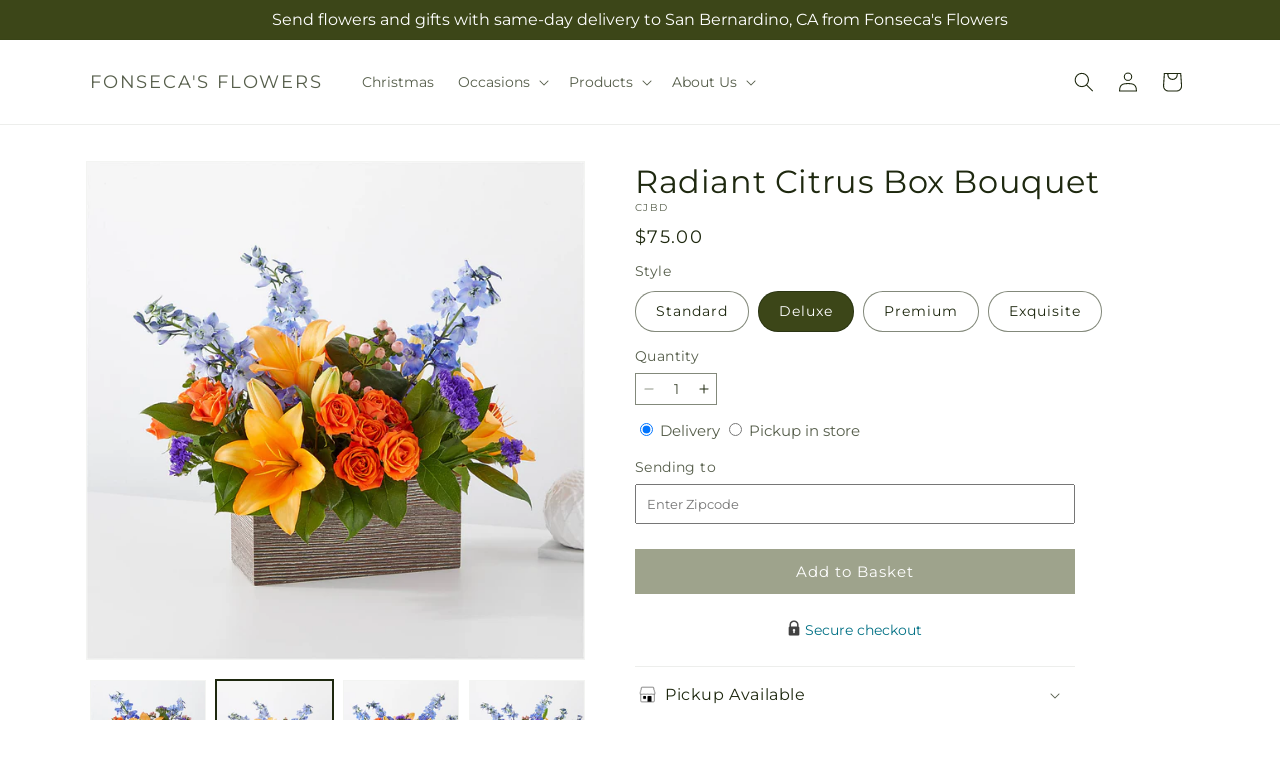

--- FILE ---
content_type: text/html; charset=utf-8
request_url: https://fonsecasflowersandgifts.com/products/radiant-citrus-box-bouquet-prd-cjb?variant=44357602050268&section_id=template--21167973957852__main
body_size: 13661
content:
<section id="shopify-section-template--21167973957852__main" class="shopify-section section ftd-main-product"><script src="//fonsecasflowersandgifts.com/cdn/shop/t/90/assets/dayjs.min.js?v=146331994358120058901765784292" defer="defer"></script>
<script src="//fonsecasflowersandgifts.com/cdn/shop/t/90/assets/dayjs-utc.min.js?v=21853670281201569981765784292" defer="defer"></script>
<script src="//fonsecasflowersandgifts.com/cdn/shop/t/90/assets/dayjs-timezone.min.js?v=143404463123059131011765784292" defer="defer"></script>
<script src="//fonsecasflowersandgifts.com/cdn/shop/t/90/assets/dayjs-compare.min.js?v=170429091854722561851765784292" defer="defer"></script>
<script src="//fonsecasflowersandgifts.com/cdn/shop/t/90/assets/dayjs-format.min.js?v=107140612696697062631765784293" defer="defer"></script>


<section
  id="MainProduct-template--21167973957852__main"
  class="page-width section-template--21167973957852__main-padding gradient color-scheme-1"
  data-section="template--21167973957852__main"
  data-product-id="8253247750364"
  data-update-url="true"
  data-url="/products/radiant-citrus-box-bouquet-prd-cjb"
  
    data-zoom-on-hover
  
>
  <link href="//fonsecasflowersandgifts.com/cdn/shop/t/90/assets/section-main-product.css?v=67172036876768548111765784291" rel="stylesheet" type="text/css" media="all" />
  <link href="//fonsecasflowersandgifts.com/cdn/shop/t/90/assets/ftd-section-main-product.css?v=84380129506450788211765784292" rel="stylesheet" type="text/css" media="all" />
  <link href="//fonsecasflowersandgifts.com/cdn/shop/t/90/assets/component-accordion.css?v=140281534141990171611765784291" rel="stylesheet" type="text/css" media="all" />
  <link href="//fonsecasflowersandgifts.com/cdn/shop/t/90/assets/component-price.css?v=175693878407596463691765784291" rel="stylesheet" type="text/css" media="all" />
  <link href="//fonsecasflowersandgifts.com/cdn/shop/t/90/assets/component-slider.css?v=127501198930448460301765784291" rel="stylesheet" type="text/css" media="all" />
  <link href="//fonsecasflowersandgifts.com/cdn/shop/t/90/assets/component-rating.css?v=36163645063599449881765784292" rel="stylesheet" type="text/css" media="all" />
  <link href="//fonsecasflowersandgifts.com/cdn/shop/t/90/assets/component-deferred-media.css?v=7091629309437392741765784292" rel="stylesheet" type="text/css" media="all" />

  
    <link href="//fonsecasflowersandgifts.com/cdn/shop/t/90/assets/component-product-variant-picker.css?v=26339001650995779211765784292" rel="stylesheet" type="text/css" media="all" />
    <link href="//fonsecasflowersandgifts.com/cdn/shop/t/90/assets/component-swatch-input.css?v=141008503003294315641765784293" rel="stylesheet" type="text/css" media="all" />
    <link href="//fonsecasflowersandgifts.com/cdn/shop/t/90/assets/component-swatch.css?v=68835163209551624561765784292" rel="stylesheet" type="text/css" media="all" />
  
<style data-shopify>.section-template--21167973957852__main-padding {
      padding-top: 27px;
      padding-bottom: 9px;
    }

    @media screen and (min-width: 750px) {
      .section-template--21167973957852__main-padding {
        padding-top: 36px;
        padding-bottom: 12px;
      }
    }</style><script src="//fonsecasflowersandgifts.com/cdn/shop/t/90/assets/product-info.js?v=102847595110499246501765784291" defer="defer"></script>
  <script src="//fonsecasflowersandgifts.com/cdn/shop/t/90/assets/product-form.js?v=78399781380020151501765784291" defer="defer"></script>
    <script id="EnableZoomOnHover-main" src="//fonsecasflowersandgifts.com/cdn/shop/t/90/assets/magnify.js?v=60894966447080793111765784291" defer="defer"></script>
  


  <div class="product product--small product--left product--thumbnail product--mobile-hide grid grid--1-col grid--2-col-tablet">
    <div class="grid__item product__media-wrapper">
      
<media-gallery
  id="MediaGallery-template--21167973957852__main"
  role="region"
  
    class="product__column-sticky"
  
  aria-label="Gallery Viewer"
  data-desktop-layout="thumbnail"
>
  <div id="GalleryStatus-template--21167973957852__main" class="visually-hidden" role="status"></div>
  <slider-component id="GalleryViewer-template--21167973957852__main" class="slider-mobile-gutter">
    <a class="skip-to-content-link button visually-hidden quick-add-hidden" href="#ProductInfo-template--21167973957852__main">
      Skip to product information
    </a>
    <ul
      id="Slider-Gallery-template--21167973957852__main"
      class="product__media-list contains-media grid grid--peek list-unstyled slider slider--mobile"
      role="list"
    ><li
          id="Slide-template--21167973957852__main-34623784976604"
          class="product__media-item grid__item slider__slide is-active scroll-trigger animate--fade-in"
          data-media-id="template--21167973957852__main-34623784976604"
        >

<div
  class="product-media-container media-type-image media-fit-contain global-media-settings gradient constrain-height"
  style="--ratio: 1.0; --preview-ratio: 1.0;"
>
  <modal-opener
    class="product__modal-opener product__modal-opener--image"
    data-modal="#ProductModal-template--21167973957852__main"
  >
    <span
      class="product__media-icon motion-reduce quick-add-hidden product__media-icon--hover"
      aria-hidden="true"
    >
      
          <span class="svg-wrapper"><svg xmlns="http://www.w3.org/2000/svg" fill="none" class="icon icon-plus" viewBox="0 0 19 19"><path fill="currentColor" fill-rule="evenodd" d="M4.667 7.94a.5.5 0 0 1 .499-.501l5.534-.014a.5.5 0 1 1 .002 1l-5.534.014a.5.5 0 0 1-.5-.5" clip-rule="evenodd"/><path fill="currentColor" fill-rule="evenodd" d="M7.926 4.665a.5.5 0 0 1 .501.498l.014 5.534a.5.5 0 1 1-1 .003l-.014-5.534a.5.5 0 0 1 .499-.501" clip-rule="evenodd"/><path fill="currentColor" fill-rule="evenodd" d="M12.832 3.03a6.931 6.931 0 1 0-9.802 9.802 6.931 6.931 0 0 0 9.802-9.802M2.323 2.323a7.931 7.931 0 0 1 11.296 11.136l4.628 4.628a.5.5 0 0 1-.707.707l-4.662-4.662A7.932 7.932 0 0 1 2.323 2.323" clip-rule="evenodd"/></svg>
</span>
      
    </span>

<div class="loading__spinner hidden">
    <svg xmlns="http://www.w3.org/2000/svg" class="spinner" viewBox="0 0 66 66"><circle stroke-width="6" cx="33" cy="33" r="30" fill="none" class="path"/></svg>

  </div>
  <div class="product__media media media--transparent">
      <img src="//fonsecasflowersandgifts.com/cdn/shop/files/CJBD_LOL_preset_mol-mx-tile-wide-sv-new.jpg?v=1740587346&amp;width=1946" alt="" srcset="//fonsecasflowersandgifts.com/cdn/shop/files/CJBD_LOL_preset_mol-mx-tile-wide-sv-new.jpg?v=1740587346&amp;width=246 246w, //fonsecasflowersandgifts.com/cdn/shop/files/CJBD_LOL_preset_mol-mx-tile-wide-sv-new.jpg?v=1740587346&amp;width=493 493w, //fonsecasflowersandgifts.com/cdn/shop/files/CJBD_LOL_preset_mol-mx-tile-wide-sv-new.jpg?v=1740587346&amp;width=600 600w, //fonsecasflowersandgifts.com/cdn/shop/files/CJBD_LOL_preset_mol-mx-tile-wide-sv-new.jpg?v=1740587346&amp;width=713 713w, //fonsecasflowersandgifts.com/cdn/shop/files/CJBD_LOL_preset_mol-mx-tile-wide-sv-new.jpg?v=1740587346&amp;width=823 823w, //fonsecasflowersandgifts.com/cdn/shop/files/CJBD_LOL_preset_mol-mx-tile-wide-sv-new.jpg?v=1740587346&amp;width=990 990w, //fonsecasflowersandgifts.com/cdn/shop/files/CJBD_LOL_preset_mol-mx-tile-wide-sv-new.jpg?v=1740587346&amp;width=1100 1100w, //fonsecasflowersandgifts.com/cdn/shop/files/CJBD_LOL_preset_mol-mx-tile-wide-sv-new.jpg?v=1740587346&amp;width=1206 1206w, //fonsecasflowersandgifts.com/cdn/shop/files/CJBD_LOL_preset_mol-mx-tile-wide-sv-new.jpg?v=1740587346&amp;width=1346 1346w, //fonsecasflowersandgifts.com/cdn/shop/files/CJBD_LOL_preset_mol-mx-tile-wide-sv-new.jpg?v=1740587346&amp;width=1426 1426w, //fonsecasflowersandgifts.com/cdn/shop/files/CJBD_LOL_preset_mol-mx-tile-wide-sv-new.jpg?v=1740587346&amp;width=1646 1646w, //fonsecasflowersandgifts.com/cdn/shop/files/CJBD_LOL_preset_mol-mx-tile-wide-sv-new.jpg?v=1740587346&amp;width=1946 1946w" width="1946" height="1946" class="image-magnify-hover" sizes="(min-width: 1200px) 495px, (min-width: 990px) calc(45.0vw - 10rem), (min-width: 750px) calc((100vw - 11.5rem) / 2), calc(100vw / 1 - 4rem)">
    </div>
    <button
      class="product__media-toggle quick-add-hidden product__media-zoom-hover"
      type="button"
      aria-haspopup="dialog"
      data-media-id="34623784976604"
    >
      <span class="visually-hidden">
        Open media 1 in modal
      </span>
    </button>
  </modal-opener></div>

        </li>
<li
            id="Slide-template--21167973957852__main-34623784943836"
            class="product__media-item grid__item slider__slide scroll-trigger animate--fade-in"
            data-media-id="template--21167973957852__main-34623784943836"
          >

<div
  class="product-media-container media-type-image media-fit-contain global-media-settings gradient constrain-height"
  style="--ratio: 1.0; --preview-ratio: 1.0;"
>
  <modal-opener
    class="product__modal-opener product__modal-opener--image"
    data-modal="#ProductModal-template--21167973957852__main"
  >
    <span
      class="product__media-icon motion-reduce quick-add-hidden product__media-icon--hover"
      aria-hidden="true"
    >
      
          <span class="svg-wrapper"><svg xmlns="http://www.w3.org/2000/svg" fill="none" class="icon icon-plus" viewBox="0 0 19 19"><path fill="currentColor" fill-rule="evenodd" d="M4.667 7.94a.5.5 0 0 1 .499-.501l5.534-.014a.5.5 0 1 1 .002 1l-5.534.014a.5.5 0 0 1-.5-.5" clip-rule="evenodd"/><path fill="currentColor" fill-rule="evenodd" d="M7.926 4.665a.5.5 0 0 1 .501.498l.014 5.534a.5.5 0 1 1-1 .003l-.014-5.534a.5.5 0 0 1 .499-.501" clip-rule="evenodd"/><path fill="currentColor" fill-rule="evenodd" d="M12.832 3.03a6.931 6.931 0 1 0-9.802 9.802 6.931 6.931 0 0 0 9.802-9.802M2.323 2.323a7.931 7.931 0 0 1 11.296 11.136l4.628 4.628a.5.5 0 0 1-.707.707l-4.662-4.662A7.932 7.932 0 0 1 2.323 2.323" clip-rule="evenodd"/></svg>
</span>
      
    </span>

<div class="loading__spinner hidden">
    <svg xmlns="http://www.w3.org/2000/svg" class="spinner" viewBox="0 0 66 66"><circle stroke-width="6" cx="33" cy="33" r="30" fill="none" class="path"/></svg>

  </div>
  <div class="product__media media media--transparent">
      <img src="//fonsecasflowersandgifts.com/cdn/shop/files/CJBS_LOL_preset_mol-mx-tile-wide-sv-new.jpg?v=1740587346&amp;width=1946" alt="" srcset="//fonsecasflowersandgifts.com/cdn/shop/files/CJBS_LOL_preset_mol-mx-tile-wide-sv-new.jpg?v=1740587346&amp;width=246 246w, //fonsecasflowersandgifts.com/cdn/shop/files/CJBS_LOL_preset_mol-mx-tile-wide-sv-new.jpg?v=1740587346&amp;width=493 493w, //fonsecasflowersandgifts.com/cdn/shop/files/CJBS_LOL_preset_mol-mx-tile-wide-sv-new.jpg?v=1740587346&amp;width=600 600w, //fonsecasflowersandgifts.com/cdn/shop/files/CJBS_LOL_preset_mol-mx-tile-wide-sv-new.jpg?v=1740587346&amp;width=713 713w, //fonsecasflowersandgifts.com/cdn/shop/files/CJBS_LOL_preset_mol-mx-tile-wide-sv-new.jpg?v=1740587346&amp;width=823 823w, //fonsecasflowersandgifts.com/cdn/shop/files/CJBS_LOL_preset_mol-mx-tile-wide-sv-new.jpg?v=1740587346&amp;width=990 990w, //fonsecasflowersandgifts.com/cdn/shop/files/CJBS_LOL_preset_mol-mx-tile-wide-sv-new.jpg?v=1740587346&amp;width=1100 1100w, //fonsecasflowersandgifts.com/cdn/shop/files/CJBS_LOL_preset_mol-mx-tile-wide-sv-new.jpg?v=1740587346&amp;width=1206 1206w, //fonsecasflowersandgifts.com/cdn/shop/files/CJBS_LOL_preset_mol-mx-tile-wide-sv-new.jpg?v=1740587346&amp;width=1346 1346w, //fonsecasflowersandgifts.com/cdn/shop/files/CJBS_LOL_preset_mol-mx-tile-wide-sv-new.jpg?v=1740587346&amp;width=1426 1426w, //fonsecasflowersandgifts.com/cdn/shop/files/CJBS_LOL_preset_mol-mx-tile-wide-sv-new.jpg?v=1740587346&amp;width=1646 1646w, //fonsecasflowersandgifts.com/cdn/shop/files/CJBS_LOL_preset_mol-mx-tile-wide-sv-new.jpg?v=1740587346&amp;width=1946 1946w" width="1946" height="1946" loading="lazy" class="image-magnify-hover" sizes="(min-width: 1200px) 495px, (min-width: 990px) calc(45.0vw - 10rem), (min-width: 750px) calc((100vw - 11.5rem) / 2), calc(100vw / 1 - 4rem)">
    </div>
    <button
      class="product__media-toggle quick-add-hidden product__media-zoom-hover"
      type="button"
      aria-haspopup="dialog"
      data-media-id="34623784943836"
    >
      <span class="visually-hidden">
        Open media 2 in modal
      </span>
    </button>
  </modal-opener></div>

          </li>

<li
            id="Slide-template--21167973957852__main-34623785009372"
            class="product__media-item grid__item slider__slide scroll-trigger animate--fade-in"
            data-media-id="template--21167973957852__main-34623785009372"
          >

<div
  class="product-media-container media-type-image media-fit-contain global-media-settings gradient constrain-height"
  style="--ratio: 1.0; --preview-ratio: 1.0;"
>
  <modal-opener
    class="product__modal-opener product__modal-opener--image"
    data-modal="#ProductModal-template--21167973957852__main"
  >
    <span
      class="product__media-icon motion-reduce quick-add-hidden product__media-icon--hover"
      aria-hidden="true"
    >
      
          <span class="svg-wrapper"><svg xmlns="http://www.w3.org/2000/svg" fill="none" class="icon icon-plus" viewBox="0 0 19 19"><path fill="currentColor" fill-rule="evenodd" d="M4.667 7.94a.5.5 0 0 1 .499-.501l5.534-.014a.5.5 0 1 1 .002 1l-5.534.014a.5.5 0 0 1-.5-.5" clip-rule="evenodd"/><path fill="currentColor" fill-rule="evenodd" d="M7.926 4.665a.5.5 0 0 1 .501.498l.014 5.534a.5.5 0 1 1-1 .003l-.014-5.534a.5.5 0 0 1 .499-.501" clip-rule="evenodd"/><path fill="currentColor" fill-rule="evenodd" d="M12.832 3.03a6.931 6.931 0 1 0-9.802 9.802 6.931 6.931 0 0 0 9.802-9.802M2.323 2.323a7.931 7.931 0 0 1 11.296 11.136l4.628 4.628a.5.5 0 0 1-.707.707l-4.662-4.662A7.932 7.932 0 0 1 2.323 2.323" clip-rule="evenodd"/></svg>
</span>
      
    </span>

<div class="loading__spinner hidden">
    <svg xmlns="http://www.w3.org/2000/svg" class="spinner" viewBox="0 0 66 66"><circle stroke-width="6" cx="33" cy="33" r="30" fill="none" class="path"/></svg>

  </div>
  <div class="product__media media media--transparent">
      <img src="//fonsecasflowersandgifts.com/cdn/shop/files/CJBP_LOL_preset_mol-mx-tile-wide-sv-new.jpg?v=1740587346&amp;width=1946" alt="" srcset="//fonsecasflowersandgifts.com/cdn/shop/files/CJBP_LOL_preset_mol-mx-tile-wide-sv-new.jpg?v=1740587346&amp;width=246 246w, //fonsecasflowersandgifts.com/cdn/shop/files/CJBP_LOL_preset_mol-mx-tile-wide-sv-new.jpg?v=1740587346&amp;width=493 493w, //fonsecasflowersandgifts.com/cdn/shop/files/CJBP_LOL_preset_mol-mx-tile-wide-sv-new.jpg?v=1740587346&amp;width=600 600w, //fonsecasflowersandgifts.com/cdn/shop/files/CJBP_LOL_preset_mol-mx-tile-wide-sv-new.jpg?v=1740587346&amp;width=713 713w, //fonsecasflowersandgifts.com/cdn/shop/files/CJBP_LOL_preset_mol-mx-tile-wide-sv-new.jpg?v=1740587346&amp;width=823 823w, //fonsecasflowersandgifts.com/cdn/shop/files/CJBP_LOL_preset_mol-mx-tile-wide-sv-new.jpg?v=1740587346&amp;width=990 990w, //fonsecasflowersandgifts.com/cdn/shop/files/CJBP_LOL_preset_mol-mx-tile-wide-sv-new.jpg?v=1740587346&amp;width=1100 1100w, //fonsecasflowersandgifts.com/cdn/shop/files/CJBP_LOL_preset_mol-mx-tile-wide-sv-new.jpg?v=1740587346&amp;width=1206 1206w, //fonsecasflowersandgifts.com/cdn/shop/files/CJBP_LOL_preset_mol-mx-tile-wide-sv-new.jpg?v=1740587346&amp;width=1346 1346w, //fonsecasflowersandgifts.com/cdn/shop/files/CJBP_LOL_preset_mol-mx-tile-wide-sv-new.jpg?v=1740587346&amp;width=1426 1426w, //fonsecasflowersandgifts.com/cdn/shop/files/CJBP_LOL_preset_mol-mx-tile-wide-sv-new.jpg?v=1740587346&amp;width=1646 1646w, //fonsecasflowersandgifts.com/cdn/shop/files/CJBP_LOL_preset_mol-mx-tile-wide-sv-new.jpg?v=1740587346&amp;width=1946 1946w" width="1946" height="1946" loading="lazy" class="image-magnify-hover" sizes="(min-width: 1200px) 495px, (min-width: 990px) calc(45.0vw - 10rem), (min-width: 750px) calc((100vw - 11.5rem) / 2), calc(100vw / 1 - 4rem)">
    </div>
    <button
      class="product__media-toggle quick-add-hidden product__media-zoom-hover"
      type="button"
      aria-haspopup="dialog"
      data-media-id="34623785009372"
    >
      <span class="visually-hidden">
        Open media 3 in modal
      </span>
    </button>
  </modal-opener></div>

          </li>
<li
            id="Slide-template--21167973957852__main-34623785042140"
            class="product__media-item grid__item slider__slide scroll-trigger animate--fade-in"
            data-media-id="template--21167973957852__main-34623785042140"
          >

<div
  class="product-media-container media-type-image media-fit-contain global-media-settings gradient constrain-height"
  style="--ratio: 1.0; --preview-ratio: 1.0;"
>
  <modal-opener
    class="product__modal-opener product__modal-opener--image"
    data-modal="#ProductModal-template--21167973957852__main"
  >
    <span
      class="product__media-icon motion-reduce quick-add-hidden product__media-icon--hover"
      aria-hidden="true"
    >
      
          <span class="svg-wrapper"><svg xmlns="http://www.w3.org/2000/svg" fill="none" class="icon icon-plus" viewBox="0 0 19 19"><path fill="currentColor" fill-rule="evenodd" d="M4.667 7.94a.5.5 0 0 1 .499-.501l5.534-.014a.5.5 0 1 1 .002 1l-5.534.014a.5.5 0 0 1-.5-.5" clip-rule="evenodd"/><path fill="currentColor" fill-rule="evenodd" d="M7.926 4.665a.5.5 0 0 1 .501.498l.014 5.534a.5.5 0 1 1-1 .003l-.014-5.534a.5.5 0 0 1 .499-.501" clip-rule="evenodd"/><path fill="currentColor" fill-rule="evenodd" d="M12.832 3.03a6.931 6.931 0 1 0-9.802 9.802 6.931 6.931 0 0 0 9.802-9.802M2.323 2.323a7.931 7.931 0 0 1 11.296 11.136l4.628 4.628a.5.5 0 0 1-.707.707l-4.662-4.662A7.932 7.932 0 0 1 2.323 2.323" clip-rule="evenodd"/></svg>
</span>
      
    </span>

<div class="loading__spinner hidden">
    <svg xmlns="http://www.w3.org/2000/svg" class="spinner" viewBox="0 0 66 66"><circle stroke-width="6" cx="33" cy="33" r="30" fill="none" class="path"/></svg>

  </div>
  <div class="product__media media media--transparent">
      <img src="//fonsecasflowersandgifts.com/cdn/shop/files/CJBE_LOL_preset_mol-mx-tile-wide-sv-new.jpg?v=1740587346&amp;width=1946" alt="" srcset="//fonsecasflowersandgifts.com/cdn/shop/files/CJBE_LOL_preset_mol-mx-tile-wide-sv-new.jpg?v=1740587346&amp;width=246 246w, //fonsecasflowersandgifts.com/cdn/shop/files/CJBE_LOL_preset_mol-mx-tile-wide-sv-new.jpg?v=1740587346&amp;width=493 493w, //fonsecasflowersandgifts.com/cdn/shop/files/CJBE_LOL_preset_mol-mx-tile-wide-sv-new.jpg?v=1740587346&amp;width=600 600w, //fonsecasflowersandgifts.com/cdn/shop/files/CJBE_LOL_preset_mol-mx-tile-wide-sv-new.jpg?v=1740587346&amp;width=713 713w, //fonsecasflowersandgifts.com/cdn/shop/files/CJBE_LOL_preset_mol-mx-tile-wide-sv-new.jpg?v=1740587346&amp;width=823 823w, //fonsecasflowersandgifts.com/cdn/shop/files/CJBE_LOL_preset_mol-mx-tile-wide-sv-new.jpg?v=1740587346&amp;width=990 990w, //fonsecasflowersandgifts.com/cdn/shop/files/CJBE_LOL_preset_mol-mx-tile-wide-sv-new.jpg?v=1740587346&amp;width=1100 1100w, //fonsecasflowersandgifts.com/cdn/shop/files/CJBE_LOL_preset_mol-mx-tile-wide-sv-new.jpg?v=1740587346&amp;width=1206 1206w, //fonsecasflowersandgifts.com/cdn/shop/files/CJBE_LOL_preset_mol-mx-tile-wide-sv-new.jpg?v=1740587346&amp;width=1346 1346w, //fonsecasflowersandgifts.com/cdn/shop/files/CJBE_LOL_preset_mol-mx-tile-wide-sv-new.jpg?v=1740587346&amp;width=1426 1426w, //fonsecasflowersandgifts.com/cdn/shop/files/CJBE_LOL_preset_mol-mx-tile-wide-sv-new.jpg?v=1740587346&amp;width=1646 1646w, //fonsecasflowersandgifts.com/cdn/shop/files/CJBE_LOL_preset_mol-mx-tile-wide-sv-new.jpg?v=1740587346&amp;width=1946 1946w" width="1946" height="1946" loading="lazy" class="image-magnify-hover" sizes="(min-width: 1200px) 495px, (min-width: 990px) calc(45.0vw - 10rem), (min-width: 750px) calc((100vw - 11.5rem) / 2), calc(100vw / 1 - 4rem)">
    </div>
    <button
      class="product__media-toggle quick-add-hidden product__media-zoom-hover"
      type="button"
      aria-haspopup="dialog"
      data-media-id="34623785042140"
    >
      <span class="visually-hidden">
        Open media 4 in modal
      </span>
    </button>
  </modal-opener></div>

          </li></ul><div class="slider-buttons quick-add-hidden">
        <button
          type="button"
          class="slider-button slider-button--prev"
          name="previous"
          aria-label="Slide left"
        >
          <span class="svg-wrapper"><svg class="icon icon-caret" viewBox="0 0 10 6"><path fill="currentColor" fill-rule="evenodd" d="M9.354.646a.5.5 0 0 0-.708 0L5 4.293 1.354.646a.5.5 0 0 0-.708.708l4 4a.5.5 0 0 0 .708 0l4-4a.5.5 0 0 0 0-.708" clip-rule="evenodd"/></svg>
</span>
        </button>
        <div class="slider-counter caption">
          <span class="slider-counter--current">1</span>
          <span aria-hidden="true"> / </span>
          <span class="visually-hidden">of</span>
          <span class="slider-counter--total">4</span>
        </div>
        <button
          type="button"
          class="slider-button slider-button--next"
          name="next"
          aria-label="Slide right"
        >
          <span class="svg-wrapper"><svg class="icon icon-caret" viewBox="0 0 10 6"><path fill="currentColor" fill-rule="evenodd" d="M9.354.646a.5.5 0 0 0-.708 0L5 4.293 1.354.646a.5.5 0 0 0-.708.708l4 4a.5.5 0 0 0 .708 0l4-4a.5.5 0 0 0 0-.708" clip-rule="evenodd"/></svg>
</span>
        </button>
      </div></slider-component><slider-component
      id="GalleryThumbnails-template--21167973957852__main"
      class="thumbnail-slider slider-mobile-gutter quick-add-hidden small-hide"
    >
      <button
        type="button"
        class="slider-button slider-button--prev medium-hide large-up-hide"
        name="previous"
        aria-label="Slide left"
        aria-controls="GalleryThumbnails-template--21167973957852__main"
        data-step="3"
      >
        <span class="svg-wrapper"><svg class="icon icon-caret" viewBox="0 0 10 6"><path fill="currentColor" fill-rule="evenodd" d="M9.354.646a.5.5 0 0 0-.708 0L5 4.293 1.354.646a.5.5 0 0 0-.708.708l4 4a.5.5 0 0 0 .708 0l4-4a.5.5 0 0 0 0-.708" clip-rule="evenodd"/></svg>
</span>
      </button>
      <ul
        id="Slider-Thumbnails-template--21167973957852__main"
        class="thumbnail-list list-unstyled slider slider--mobile"
      ><li
            id="Slide-Thumbnails-template--21167973957852__main-1"
            class="thumbnail-list__item slider__slide"
            data-target="template--21167973957852__main-34623784943836"
            data-media-position="1"
          ><button
              class="thumbnail global-media-settings global-media-settings--no-shadow"
              aria-label="Load image 1 in gallery view"
              
              data-section="template--21167973957852__main-1-0"
              aria-controls="GalleryViewer-template--21167973957852__main"
              aria-describedby="Thumbnail-template--21167973957852__main-1
"
            >
              <img src="//fonsecasflowersandgifts.com/cdn/shop/files/CJBS_LOL_preset_mol-mx-tile-wide-sv-new.jpg?v=1740587346&amp;width=416" alt="Radiant Citrus Box Bouquet" srcset="//fonsecasflowersandgifts.com/cdn/shop/files/CJBS_LOL_preset_mol-mx-tile-wide-sv-new.jpg?v=1740587346&amp;width=54 54w, //fonsecasflowersandgifts.com/cdn/shop/files/CJBS_LOL_preset_mol-mx-tile-wide-sv-new.jpg?v=1740587346&amp;width=74 74w, //fonsecasflowersandgifts.com/cdn/shop/files/CJBS_LOL_preset_mol-mx-tile-wide-sv-new.jpg?v=1740587346&amp;width=104 104w, //fonsecasflowersandgifts.com/cdn/shop/files/CJBS_LOL_preset_mol-mx-tile-wide-sv-new.jpg?v=1740587346&amp;width=162 162w, //fonsecasflowersandgifts.com/cdn/shop/files/CJBS_LOL_preset_mol-mx-tile-wide-sv-new.jpg?v=1740587346&amp;width=208 208w, //fonsecasflowersandgifts.com/cdn/shop/files/CJBS_LOL_preset_mol-mx-tile-wide-sv-new.jpg?v=1740587346&amp;width=324 324w, //fonsecasflowersandgifts.com/cdn/shop/files/CJBS_LOL_preset_mol-mx-tile-wide-sv-new.jpg?v=1740587346&amp;width=416 416w" width="416" height="416" loading="lazy" sizes="(min-width: 1200px) calc((495 - 4rem) / 4),
          (min-width: 990px) calc((45.0vw - 4rem) / 4),
          (min-width: 750px) calc((100vw - 15rem) / 8),
          calc((100vw - 8rem) / 3)" id="Thumbnail-template--21167973957852__main-1
">
            </button>
          </li><li
            id="Slide-Thumbnails-template--21167973957852__main-2"
            class="thumbnail-list__item slider__slide"
            data-target="template--21167973957852__main-34623784976604"
            data-media-position="2"
          ><button
              class="thumbnail global-media-settings global-media-settings--no-shadow"
              aria-label="Load image 2 in gallery view"
              
                aria-current="true"
              
              data-section="template--21167973957852__main-1-1"
              aria-controls="GalleryViewer-template--21167973957852__main"
              aria-describedby="Thumbnail-template--21167973957852__main-2
"
            >
              <img src="//fonsecasflowersandgifts.com/cdn/shop/files/CJBD_LOL_preset_mol-mx-tile-wide-sv-new.jpg?v=1740587346&amp;width=416" alt="Radiant Citrus Box Bouquet" srcset="//fonsecasflowersandgifts.com/cdn/shop/files/CJBD_LOL_preset_mol-mx-tile-wide-sv-new.jpg?v=1740587346&amp;width=54 54w, //fonsecasflowersandgifts.com/cdn/shop/files/CJBD_LOL_preset_mol-mx-tile-wide-sv-new.jpg?v=1740587346&amp;width=74 74w, //fonsecasflowersandgifts.com/cdn/shop/files/CJBD_LOL_preset_mol-mx-tile-wide-sv-new.jpg?v=1740587346&amp;width=104 104w, //fonsecasflowersandgifts.com/cdn/shop/files/CJBD_LOL_preset_mol-mx-tile-wide-sv-new.jpg?v=1740587346&amp;width=162 162w, //fonsecasflowersandgifts.com/cdn/shop/files/CJBD_LOL_preset_mol-mx-tile-wide-sv-new.jpg?v=1740587346&amp;width=208 208w, //fonsecasflowersandgifts.com/cdn/shop/files/CJBD_LOL_preset_mol-mx-tile-wide-sv-new.jpg?v=1740587346&amp;width=324 324w, //fonsecasflowersandgifts.com/cdn/shop/files/CJBD_LOL_preset_mol-mx-tile-wide-sv-new.jpg?v=1740587346&amp;width=416 416w" width="416" height="416" loading="lazy" sizes="(min-width: 1200px) calc((495 - 4rem) / 4),
          (min-width: 990px) calc((45.0vw - 4rem) / 4),
          (min-width: 750px) calc((100vw - 15rem) / 8),
          calc((100vw - 8rem) / 3)" id="Thumbnail-template--21167973957852__main-2
">
            </button>
          </li><li
            id="Slide-Thumbnails-template--21167973957852__main-3"
            class="thumbnail-list__item slider__slide"
            data-target="template--21167973957852__main-34623785009372"
            data-media-position="3"
          ><button
              class="thumbnail global-media-settings global-media-settings--no-shadow"
              aria-label="Load image 3 in gallery view"
              
              data-section="template--21167973957852__main-1-2"
              aria-controls="GalleryViewer-template--21167973957852__main"
              aria-describedby="Thumbnail-template--21167973957852__main-3
"
            >
              <img src="//fonsecasflowersandgifts.com/cdn/shop/files/CJBP_LOL_preset_mol-mx-tile-wide-sv-new.jpg?v=1740587346&amp;width=416" alt="Radiant Citrus Box Bouquet" srcset="//fonsecasflowersandgifts.com/cdn/shop/files/CJBP_LOL_preset_mol-mx-tile-wide-sv-new.jpg?v=1740587346&amp;width=54 54w, //fonsecasflowersandgifts.com/cdn/shop/files/CJBP_LOL_preset_mol-mx-tile-wide-sv-new.jpg?v=1740587346&amp;width=74 74w, //fonsecasflowersandgifts.com/cdn/shop/files/CJBP_LOL_preset_mol-mx-tile-wide-sv-new.jpg?v=1740587346&amp;width=104 104w, //fonsecasflowersandgifts.com/cdn/shop/files/CJBP_LOL_preset_mol-mx-tile-wide-sv-new.jpg?v=1740587346&amp;width=162 162w, //fonsecasflowersandgifts.com/cdn/shop/files/CJBP_LOL_preset_mol-mx-tile-wide-sv-new.jpg?v=1740587346&amp;width=208 208w, //fonsecasflowersandgifts.com/cdn/shop/files/CJBP_LOL_preset_mol-mx-tile-wide-sv-new.jpg?v=1740587346&amp;width=324 324w, //fonsecasflowersandgifts.com/cdn/shop/files/CJBP_LOL_preset_mol-mx-tile-wide-sv-new.jpg?v=1740587346&amp;width=416 416w" width="416" height="416" loading="lazy" sizes="(min-width: 1200px) calc((495 - 4rem) / 4),
          (min-width: 990px) calc((45.0vw - 4rem) / 4),
          (min-width: 750px) calc((100vw - 15rem) / 8),
          calc((100vw - 8rem) / 3)" id="Thumbnail-template--21167973957852__main-3
">
            </button>
          </li><li
            id="Slide-Thumbnails-template--21167973957852__main-4"
            class="thumbnail-list__item slider__slide"
            data-target="template--21167973957852__main-34623785042140"
            data-media-position="4"
          ><button
              class="thumbnail global-media-settings global-media-settings--no-shadow"
              aria-label="Load image 4 in gallery view"
              
              data-section="template--21167973957852__main-1-3"
              aria-controls="GalleryViewer-template--21167973957852__main"
              aria-describedby="Thumbnail-template--21167973957852__main-4
"
            >
              <img src="//fonsecasflowersandgifts.com/cdn/shop/files/CJBE_LOL_preset_mol-mx-tile-wide-sv-new.jpg?v=1740587346&amp;width=416" alt="Radiant Citrus Box Bouquet" srcset="//fonsecasflowersandgifts.com/cdn/shop/files/CJBE_LOL_preset_mol-mx-tile-wide-sv-new.jpg?v=1740587346&amp;width=54 54w, //fonsecasflowersandgifts.com/cdn/shop/files/CJBE_LOL_preset_mol-mx-tile-wide-sv-new.jpg?v=1740587346&amp;width=74 74w, //fonsecasflowersandgifts.com/cdn/shop/files/CJBE_LOL_preset_mol-mx-tile-wide-sv-new.jpg?v=1740587346&amp;width=104 104w, //fonsecasflowersandgifts.com/cdn/shop/files/CJBE_LOL_preset_mol-mx-tile-wide-sv-new.jpg?v=1740587346&amp;width=162 162w, //fonsecasflowersandgifts.com/cdn/shop/files/CJBE_LOL_preset_mol-mx-tile-wide-sv-new.jpg?v=1740587346&amp;width=208 208w, //fonsecasflowersandgifts.com/cdn/shop/files/CJBE_LOL_preset_mol-mx-tile-wide-sv-new.jpg?v=1740587346&amp;width=324 324w, //fonsecasflowersandgifts.com/cdn/shop/files/CJBE_LOL_preset_mol-mx-tile-wide-sv-new.jpg?v=1740587346&amp;width=416 416w" width="416" height="416" loading="lazy" sizes="(min-width: 1200px) calc((495 - 4rem) / 4),
          (min-width: 990px) calc((45.0vw - 4rem) / 4),
          (min-width: 750px) calc((100vw - 15rem) / 8),
          calc((100vw - 8rem) / 3)" id="Thumbnail-template--21167973957852__main-4
">
            </button>
          </li></ul>
      <button
        type="button"
        class="slider-button slider-button--next medium-hide large-up-hide"
        name="next"
        aria-label="Slide right"
        aria-controls="GalleryThumbnails-template--21167973957852__main"
        data-step="3"
      >
        <span class="svg-wrapper"><svg class="icon icon-caret" viewBox="0 0 10 6"><path fill="currentColor" fill-rule="evenodd" d="M9.354.646a.5.5 0 0 0-.708 0L5 4.293 1.354.646a.5.5 0 0 0-.708.708l4 4a.5.5 0 0 0 .708 0l4-4a.5.5 0 0 0 0-.708" clip-rule="evenodd"/></svg>
</span>
      </button>
    </slider-component></media-gallery>

    </div>
    <div class="product__info-wrapper grid__item scroll-trigger animate--slide-in">
      <product-info
        id="ProductInfo-template--21167973957852__main"
        data-section="template--21167973957852__main"
        data-master-sku="CJB"
        class="product__info-container product__column-sticky"
      ><div class="product__title" >
                <h1>Radiant Citrus Box Bouquet</h1>
                <a href="/products/radiant-citrus-box-bouquet-prd-cjb" class="product__title">
                  <h2 class="h1">
                    Radiant Citrus Box Bouquet
                  </h2>
                </a>
              </div><p
                class="product__sku caption-with-letter-spacing"
                id="Sku-template--21167973957852__main"
                role="status"
                
              >
                <span class="visually-hidden">SKU:</span>
                <span class="sku">CJBD</span>
              </p>
              <div class="product-review"></div>
              <p class="product__info--error availability-error"></p>
                <div id="price-template--21167973957852__main" role="status" >
<div
    class="
      prices price--large price--show-badge"
  >
    <div class="price__container" data-testid="product-price"><div class="price__regular"><span class="visually-hidden visually-hidden--inline">Regular price</span>
          <span class="price-item price-item--regular">
            $75.00
          </span></div>
      <div class="price__sale">
            <span class="visually-hidden visually-hidden--inline">Regular price</span>
            <span>
              <s class="price-item price-item--regular">
                
                  $75.00
                
              </s>
            </span><span class="visually-hidden visually-hidden--inline">Sale price</span>
          <p class="price-item price-item--sale price-item--last inline-compare-price">
            $75.00
          </p></div>
      <small class="unit-price caption hidden">
        <span class="visually-hidden">Unit price</span>
        <span class="price-item price-item--last">
          <span></span>
          <span aria-hidden="true">/</span>
          <span class="visually-hidden">&nbsp;per&nbsp;</span>
          <span>
          </span>
        </span>
      </small>
    </div><span class="badge price__badge-sale color-scheme-5">
        Sale
      </span>

      <span class="badge price__badge-sold-out color-scheme-3">
        Sold out
      </span></div>

</div><div ><form method="post" action="/cart/add" id="product-form-installment-template--21167973957852__main" accept-charset="UTF-8" class="installment caption-large" enctype="multipart/form-data"><input type="hidden" name="form_type" value="product" /><input type="hidden" name="utf8" value="✓" /><input type="hidden" name="id" value="44357602050268">
                    <input type="hidden" name="in_store_pickup" value="false">
                    <input type="hidden" name="store_pickup_enabled" value="true">
                    <input type="hidden" name="is_dropship" value="false">
                    
<input type="hidden" name="product-id" value="8253247750364" /><input type="hidden" name="section-id" value="template--21167973957852__main" /></form></div>
              

                
<variant-radios
      id="variant-radios-template--21167973957852__main"
      class="no-js-hidden"
      data-section="template--21167973957852__main"
      data-url="/products/radiant-citrus-box-bouquet-prd-cjb"
      
      
    ><fieldset class="js product-form__input" data-testid="product-variant">
            <legend class="form__label">Style
</legend>
            
<input
      type="radio"
      id="template--21167973957852__main-1-0"
      name="Style-1
"
      value="Standard"
      form="product-form-template--21167973957852__main"
      
      
      data-product-url=""
    data-option-value-id="1446120259804"
    >
    <label for="template--21167973957852__main-1-0">
      
        Standard
      <span class="visually-hidden label-unavailable">Variant sold out or unavailable</span>
    </label><input
      type="radio"
      id="template--21167973957852__main-1-1"
      name="Style-1
"
      value="Deluxe"
      form="product-form-template--21167973957852__main"
      
        checked
      
      
      data-product-url=""
    data-option-value-id="1446120292572"
    >
    <label for="template--21167973957852__main-1-1">
      
        Deluxe
      <span class="visually-hidden label-unavailable">Variant sold out or unavailable</span>
    </label><input
      type="radio"
      id="template--21167973957852__main-1-2"
      name="Style-1
"
      value="Premium"
      form="product-form-template--21167973957852__main"
      
      
      data-product-url=""
    data-option-value-id="1446120325340"
    >
    <label for="template--21167973957852__main-1-2">
      
        Premium
      <span class="visually-hidden label-unavailable">Variant sold out or unavailable</span>
    </label><input
      type="radio"
      id="template--21167973957852__main-1-3"
      name="Style-1
"
      value="Exquisite"
      form="product-form-template--21167973957852__main"
      
      
      data-product-url=""
    data-option-value-id="1446120358108"
    >
    <label for="template--21167973957852__main-1-3">
      
        Exquisite
      <span class="visually-hidden label-unavailable">Variant sold out or unavailable</span>
    </label>
          </fieldset><script type="application/json">
        [{"id":44357602017500,"title":"Standard","option1":"Standard","option2":null,"option3":null,"sku":"CJBS","requires_shipping":true,"taxable":true,"featured_image":{"id":42386472337628,"product_id":8253247750364,"position":1,"created_at":"2025-02-26T08:29:04-08:00","updated_at":"2025-02-26T08:29:06-08:00","alt":null,"width":1024,"height":1024,"src":"\/\/fonsecasflowersandgifts.com\/cdn\/shop\/files\/CJBS_LOL_preset_mol-mx-tile-wide-sv-new.jpg?v=1740587346","variant_ids":[44357602017500]},"available":true,"name":"Radiant Citrus Box Bouquet - Standard","public_title":"Standard","options":["Standard"],"price":6500,"weight":0,"compare_at_price":6500,"inventory_management":null,"barcode":null,"featured_media":{"alt":null,"id":34623784943836,"position":1,"preview_image":{"aspect_ratio":1.0,"height":1024,"width":1024,"src":"\/\/fonsecasflowersandgifts.com\/cdn\/shop\/files\/CJBS_LOL_preset_mol-mx-tile-wide-sv-new.jpg?v=1740587346"}},"requires_selling_plan":false,"selling_plan_allocations":[],"quantity_rule":{"min":1,"max":null,"increment":1}},{"id":44357602050268,"title":"Deluxe","option1":"Deluxe","option2":null,"option3":null,"sku":"CJBD","requires_shipping":true,"taxable":true,"featured_image":{"id":42386472370396,"product_id":8253247750364,"position":2,"created_at":"2025-02-26T08:29:04-08:00","updated_at":"2025-02-26T08:29:06-08:00","alt":null,"width":1024,"height":1024,"src":"\/\/fonsecasflowersandgifts.com\/cdn\/shop\/files\/CJBD_LOL_preset_mol-mx-tile-wide-sv-new.jpg?v=1740587346","variant_ids":[44357602050268]},"available":true,"name":"Radiant Citrus Box Bouquet - Deluxe","public_title":"Deluxe","options":["Deluxe"],"price":7500,"weight":0,"compare_at_price":7500,"inventory_management":null,"barcode":null,"featured_media":{"alt":null,"id":34623784976604,"position":2,"preview_image":{"aspect_ratio":1.0,"height":1024,"width":1024,"src":"\/\/fonsecasflowersandgifts.com\/cdn\/shop\/files\/CJBD_LOL_preset_mol-mx-tile-wide-sv-new.jpg?v=1740587346"}},"requires_selling_plan":false,"selling_plan_allocations":[],"quantity_rule":{"min":1,"max":null,"increment":1}},{"id":44357602083036,"title":"Premium","option1":"Premium","option2":null,"option3":null,"sku":"CJBP","requires_shipping":true,"taxable":true,"featured_image":{"id":42386472304860,"product_id":8253247750364,"position":3,"created_at":"2025-02-26T08:29:04-08:00","updated_at":"2025-02-26T08:29:06-08:00","alt":null,"width":1024,"height":1024,"src":"\/\/fonsecasflowersandgifts.com\/cdn\/shop\/files\/CJBP_LOL_preset_mol-mx-tile-wide-sv-new.jpg?v=1740587346","variant_ids":[44357602083036]},"available":true,"name":"Radiant Citrus Box Bouquet - Premium","public_title":"Premium","options":["Premium"],"price":8500,"weight":0,"compare_at_price":8500,"inventory_management":null,"barcode":null,"featured_media":{"alt":null,"id":34623785009372,"position":3,"preview_image":{"aspect_ratio":1.0,"height":1024,"width":1024,"src":"\/\/fonsecasflowersandgifts.com\/cdn\/shop\/files\/CJBP_LOL_preset_mol-mx-tile-wide-sv-new.jpg?v=1740587346"}},"requires_selling_plan":false,"selling_plan_allocations":[],"quantity_rule":{"min":1,"max":null,"increment":1}},{"id":44357602115804,"title":"Exquisite","option1":"Exquisite","option2":null,"option3":null,"sku":"CJBE","requires_shipping":true,"taxable":true,"featured_image":{"id":42386472403164,"product_id":8253247750364,"position":4,"created_at":"2025-02-26T08:29:04-08:00","updated_at":"2025-02-26T08:29:06-08:00","alt":null,"width":1024,"height":1024,"src":"\/\/fonsecasflowersandgifts.com\/cdn\/shop\/files\/CJBE_LOL_preset_mol-mx-tile-wide-sv-new.jpg?v=1740587346","variant_ids":[44357602115804]},"available":true,"name":"Radiant Citrus Box Bouquet - Exquisite","public_title":"Exquisite","options":["Exquisite"],"price":9500,"weight":0,"compare_at_price":9500,"inventory_management":null,"barcode":null,"featured_media":{"alt":null,"id":34623785042140,"position":4,"preview_image":{"aspect_ratio":1.0,"height":1024,"width":1024,"src":"\/\/fonsecasflowersandgifts.com\/cdn\/shop\/files\/CJBE_LOL_preset_mol-mx-tile-wide-sv-new.jpg?v=1740587346"}},"requires_selling_plan":false,"selling_plan_allocations":[],"quantity_rule":{"min":1,"max":null,"increment":1}}]
      </script>
    </variant-radios>
              
<div
                id="Quantity-Form-template--21167973957852__main"
                class="product-form__input product-form__quantity  "
                
              >
                
                

                <label class="quantity__label form__label" for="Quantity-template--21167973957852__main">
                  Quantity
                  <span class="quantity__rules-cart hidden">

<div class="loading__spinner hidden">
    <svg xmlns="http://www.w3.org/2000/svg" class="spinner" viewBox="0 0 66 66"><circle stroke-width="6" cx="33" cy="33" r="30" fill="none" class="path"/></svg>

  </div>
  <span
                      >(<span class="quantity-cart">0</span> in cart)</span
                    >
                  </span>
                </label>
                <div class="price-per-item__container">
                  <quantity-input class="quantity" data-url="/products/radiant-citrus-box-bouquet-prd-cjb" data-section="template--21167973957852__main">
                    <button class="quantity__button" name="minus" type="button">
                      <span class="visually-hidden">Decrease quantity for Radiant Citrus Box Bouquet</span>
                      <span class="svg-wrapper"><svg xmlns="http://www.w3.org/2000/svg" fill="none" class="icon icon-minus" viewBox="0 0 10 2"><path fill="currentColor" fill-rule="evenodd" d="M.5 1C.5.7.7.5 1 .5h8a.5.5 0 1 1 0 1H1A.5.5 0 0 1 .5 1" clip-rule="evenodd"/></svg>
</span>
                    </button>
                    <input
                      disabled="true"
                      class="quantity__input"
                      type="number"
                      name="quantity"
                      id="Quantity-template--21167973957852__main"
                      data-min="1"
                      min="1"
                      step="1"
                      value="1"
                      form="product-form-template--21167973957852__main"
                    >
                    <button class="quantity__button" name="plus" type="button">
                      <span class="visually-hidden">Increase quantity for Radiant Citrus Box Bouquet</span>
                      <span class="svg-wrapper"><svg xmlns="http://www.w3.org/2000/svg" fill="none" class="icon icon-plus" viewBox="0 0 10 10"><path fill="currentColor" fill-rule="evenodd" d="M1 4.51a.5.5 0 0 0 0 1h3.5l.01 3.5a.5.5 0 0 0 1-.01V5.5l3.5-.01a.5.5 0 0 0-.01-1H5.5L5.49.99a.5.5 0 0 0-1 .01v3.5l-3.5.01z" clip-rule="evenodd"/></svg>
</span>
                    </button>
                  </quantity-input></div>
                <div class="quantity__rules caption" id="Quantity-Rules-template--21167973957852__main"></div></div><div class="product__date-wrapper">
                    <link href="//fonsecasflowersandgifts.com/cdn/shop/t/90/assets/litepicker.css?v=22239991273395494851765784292" rel="stylesheet" type="text/css" media="all" />
<script src="//fonsecasflowersandgifts.com/cdn/shop/t/90/assets/litepicker.js?v=47183412848283267401765784292" defer="defer"></script>
<script src="//fonsecasflowersandgifts.com/cdn/shop/t/90/assets/ftd-date-picker.js?v=21069361337201345051765784293" defer="defer" type="module"></script>
<script>
  window.date_picker_labels = {
    "pickup_date":"Pickup Date",
    "delivery_date":"Delivery Date",
    "available_for_local_delivery_only":"Available for local delivery only",
    "available_for_instore_pickup_only":"Available for in-store pickup only",
    "available_for_pickup_only_sameday":"This product is no longer available for same-day delivery, but is available to pickup in store today",
    "available_for_pickup_only_futureday":"This product is not available for delivery on selected date, but is available to pickup in store",
    "unavailable_for_purchase_error":"This product is currently unavailable for purchase",
    "invalid_zipcode":"Please enter a valid zipcode",
    "unavailable_zipcode_error":"This product is currently unavailable for the zip code entered",
  }
</script>






<div class="product__delivery_method">
  <div
    data-testid="product-delivery-method"
    
  >
    <input
      type="radio"
      id="template--21167973957852__main-delivery-method-0"
      name="delivery-method"
      value="delivery"
      
        checked
      
    >
    <label
      class="delivery_method_title"
      for="template--21167973957852__main-delivery-method-0"
    >Delivery<span class="visually-hidden">Delivery</span>
    </label>
    <input
      type="radio"
      id="template--21167973957852__main-delivery-method-1"
      name="delivery-method"
      value="pickup"
      
    >
    <label
      class="delivery_method_title"
      for="template--21167973957852__main-delivery-method-1"
    >Pickup in store<span class="visually-hidden">Pickup in store</span>
    </label>
  </div>
</div>
<div
  class="product__zip-code product-form__input hidden"
>
  <div>
    <label
      class="zip_code-title form__label"
      for="template--21167973957852__main-zip-code"
    >Sending to<span class="visually-hidden">Sending to</span>
    </label>
  </div>
  <div class="">
    <input
      type="text"
      id="template--21167973957852__main-zip-code"
      name="zip-code"
      value=""
      placeholder="Enter Zipcode"
    >
  </div>
</div>







<div class="product__date availability-text hidden">
  <div class="pickup-available-text hidden">
    <p>The next available pick up time is<span id="product-pickup-date"></span>
    </p>
    <label for="litepicker" class="form__label delivery__label">Pickup Date</label>
  </div>
  <div class="delivery-available-text">
    <label for="litepicker" class="form__label delivery__label">Delivery Date</label><div class="rush-delivery__ui" cutoff-time="15:30:00">
        <span class="icon-rush"><svg xmlns="http://www.w3.org/2000/svg" width="25px" height="21px" viewBox="0 0 25 21" version="1.1">
    <g id="surface1">
        <path style=" stroke:none;" d="M 7.65625 3.191406 C 6.476562 3.820312 5.648438 4.894531 5.339844 6.257812 C 5.089844 7.328125 5.070312 7.351562 4.324219 7.351562 C 3.601562 7.351562 2.960938 7.769531 3.25 8.042969 C 3.3125 8.128906 3.765625 8.191406 4.242188 8.191406 C 5.070312 8.191406 5.132812 8.230469 5.441406 9.070312 C 5.773438 9.933594 5.753906 10.121094 5.277344 12.808594 C 4.554688 16.820312 4.511719 16.589844 6 16.589844 C 7.097656 16.589844 7.242188 16.632812 7.242188 16.988281 C 7.242188 17.492188 7.988281 18.058594 8.652344 18.058594 C 9.292969 18.058594 10.285156 17.515625 10.554688 17.011719 C 10.761719 16.609375 10.988281 16.589844 14.136719 16.589844 L 17.488281 16.589844 L 17.839844 17.21875 C 18.460938 18.3125 19.910156 18.3125 20.882812 17.199219 C 21.296875 16.738281 21.585938 16.589844 22.183594 16.589844 C 23.117188 16.589844 23.242188 16.402344 23.570312 14.238281 L 23.820312 12.640625 L 22.746094 10.3125 L 21.667969 7.980469 L 18.480469 7.980469 L 18.648438 7.078125 C 18.730469 6.59375 18.8125 6.132812 18.832031 6.027344 C 18.832031 5.941406 17.820312 5.878906 16.597656 5.878906 L 14.363281 5.878906 L 13.660156 4.789062 C 12.707031 3.339844 11.570312 2.730469 9.851562 2.730469 C 8.941406 2.730469 8.320312 2.855469 7.65625 3.191406 Z M 11.546875 3.652344 C 12.832031 4.324219 13.867188 6.007812 13.867188 7.414062 C 13.867188 7.789062 13.617188 8.609375 13.328125 9.199219 C 11.527344 12.871094 6.167969 11.78125 5.835938 7.664062 C 5.648438 5.230469 7.367188 3.359375 9.769531 3.359375 C 10.449219 3.359375 11.238281 3.484375 11.546875 3.652344 Z M 18.003906 6.824219 C 18.003906 7.078125 17.675781 7.140625 16.246094 7.140625 C 14.816406 7.140625 14.488281 7.078125 14.488281 6.824219 C 14.488281 6.574219 14.816406 6.511719 16.246094 6.511719 C 17.675781 6.511719 18.003906 6.574219 18.003906 6.824219 Z M 17.796875 8.042969 C 17.796875 8.484375 16.742188 14.34375 16.640625 14.53125 C 16.578125 14.617188 15.375 14.699219 13.949219 14.699219 C 11.796875 14.699219 11.382812 14.742188 11.382812 15.015625 C 11.382812 15.289062 11.816406 15.328125 13.988281 15.328125 C 15.976562 15.328125 16.578125 15.394531 16.515625 15.582031 C 16.453125 15.769531 15.644531 15.875 13.722656 15.917969 L 11.011719 15.980469 L 10.804688 15.328125 C 10.347656 14.050781 8.734375 14.007812 7.679688 15.246094 C 7.160156 15.835938 6.914062 15.960938 6.207031 15.960938 C 5.609375 15.960938 5.378906 15.875 5.378906 15.644531 C 5.378906 15.414062 5.609375 15.328125 6.207031 15.328125 C 6.808594 15.328125 7.035156 15.246094 7.035156 15.015625 C 7.035156 14.785156 6.808594 14.699219 6.292969 14.699219 C 5.585938 14.699219 5.566406 14.65625 5.671875 14.113281 C 5.734375 13.796875 5.898438 12.914062 6.023438 12.117188 C 6.230469 10.773438 6.4375 10.4375 6.726562 10.921875 C 6.933594 11.257812 8.300781 11.90625 9.167969 12.054688 C 10.367188 12.285156 12.128906 11.675781 13.058594 10.753906 C 13.472656 10.3125 13.988281 9.492188 14.195312 8.863281 L 14.589844 7.769531 L 16.183594 7.769531 C 17.363281 7.769531 17.796875 7.832031 17.796875 8.042969 Z M 21.398438 8.925781 C 21.480469 9.175781 21.296875 9.238281 20.261719 9.238281 C 18.832031 9.238281 18.75 9.34375 18.5 11.527344 L 18.355469 12.808594 L 23.199219 12.808594 L 23.054688 13.585938 C 22.867188 14.617188 22.828125 14.699219 22.332031 14.699219 C 22.125 14.699219 21.9375 14.847656 21.9375 15.015625 C 21.9375 15.203125 22.125 15.328125 22.371094 15.328125 C 22.992188 15.328125 22.746094 15.835938 22.082031 15.917969 C 21.648438 15.980469 21.480469 15.875 21.316406 15.457031 C 21.210938 15.160156 20.882812 14.761719 20.59375 14.574219 C 19.847656 14.070312 18.523438 14.46875 18.046875 15.351562 C 17.695312 15.960938 17.175781 16.171875 17.175781 15.707031 C 17.175781 15.394531 18.210938 9.238281 18.316406 8.863281 C 18.460938 8.464844 21.234375 8.503906 21.398438 8.925781 Z M 22.289062 10.921875 C 22.539062 11.445312 22.746094 11.929688 22.765625 12.011719 C 22.765625 12.117188 21.917969 12.179688 20.882812 12.179688 L 19.019531 12.179688 L 19.164062 11.171875 C 19.226562 10.625 19.351562 10.101562 19.390625 10.015625 C 19.453125 9.933594 20.011719 9.871094 20.652344 9.910156 C 21.832031 9.976562 21.832031 9.976562 22.289062 10.921875 Z M 9.953125 15.351562 C 10.636719 16.042969 9.890625 17.429688 8.816406 17.429688 C 7.761719 17.429688 7.492188 16.066406 8.402344 15.351562 C 9.085938 14.804688 9.417969 14.804688 9.953125 15.351562 Z M 20.300781 15.121094 C 21.171875 15.601562 20.488281 17.429688 19.414062 17.429688 C 18.875 17.429688 18.210938 16.863281 18.210938 16.378906 C 18.210938 15.9375 19.183594 14.910156 19.597656 14.910156 C 19.765625 14.910156 20.074219 15.015625 20.300781 15.121094 Z M 20.300781 15.121094 "/>
        <path style=" stroke:none;" d="M 9.042969 4.746094 C 8.960938 4.828125 8.898438 5.628906 8.898438 6.53125 L 8.898438 8.167969 L 9.808594 8.902344 C 10.285156 9.324219 10.84375 9.660156 11.050781 9.660156 C 11.628906 9.660156 11.402344 9.070312 10.554688 8.378906 C 9.769531 7.726562 9.746094 7.6875 9.683594 6.238281 C 9.625 4.894531 9.417969 4.390625 9.042969 4.746094 Z M 9.042969 4.746094 "/>
        <path style=" stroke:none;" d="M 0.828125 9.765625 C 0.828125 10.039062 1.136719 10.078125 2.898438 10.039062 C 5.671875 9.953125 5.691406 9.574219 2.960938 9.492188 C 1.136719 9.449219 0.828125 9.492188 0.828125 9.765625 Z M 0.828125 9.765625 "/>
        <path style=" stroke:none;" d="M 2.070312 11.65625 C 2.070312 11.90625 2.359375 11.96875 3.414062 11.96875 C 4.46875 11.96875 4.761719 11.90625 4.761719 11.65625 C 4.761719 11.402344 4.46875 11.339844 3.414062 11.339844 C 2.359375 11.339844 2.070312 11.402344 2.070312 11.65625 Z M 2.070312 11.65625 "/>
    </g>
</svg>
</span>
        <span class="rush-delivery__message">Rush Delivery available at checkout</span>
      </div></div>
  <div class="field" data-testid="calendar-date">
    <input readonly class="field__input" id="litepicker" type="text" value="MM/DD/YYYY">
    <input class="datepicker" type="hidden" value="">
    <input class="delivery-type" type="hidden" value="domestic">
    <span class="input__icon-calendar input--spinner__icon">
      <span class="svg-wrapper"><svg
  aria-hidden="true"
  focusable="false"
  class="spinner"
  viewBox="0 0 66 66"
  xmlns="http://www.w3.org/2000/svg"
  width="20"
  height="20"
>
  <circle class="path" fill="none" stroke-width="4" cx="33" cy="33" r="30"></circle>
</svg>
</span>
    </span>

    <span class="input__icon-calendar input--date__icon hidden">
      <svg
    aria-hidden="true"
    width="20"
    height="18"
    focusable="false"
    data-prefix="far"
    data-icon="calendar"
    class="svg-inline--fa fa-calendar fa-w-14"
    role="img"
    xmlns="http://www.w3.org/2000/svg"
    viewBox="0 0 448 512"
  >
    <path fill="#3c4619" d="M400 64h-48V12c0-6.6-5.4-12-12-12h-40c-6.6 0-12 5.4-12 12v52H160V12c0-6.6-5.4-12-12-12h-40c-6.6 0-12 5.4-12 12v52H48C21.5 64 0 85.5 0 112v352c0 26.5 21.5 48 48 48h352c26.5 0 48-21.5 48-48V112c0-26.5-21.5-48-48-48zm-6 400H54c-3.3 0-6-2.7-6-6V160h352v298c0 3.3-2.7 6-6 6z"></path>
  </svg>
    </span>

    
    
    <ftd-date-picker
      data-dropship="false"
      data-expedited-enabled="false"
      data-ground-enabled="false"
      data-pickup="true"
      data-unified-calendar="false"
      data-instore-pickup-only="false"
      data-local-delivery-only="false"
      data-product-sku="CJBD"
      init-date=""
    />
    <div class="calendar-footer hidden">
      <div class="calendar-footer-container">
        
          <div class="calendar-footer-tile shipping-fee-label">
            <div>
              <img
                src="//fonsecasflowersandgifts.com/cdn/shop/t/90/assets/delivery.png?v=18461259553884190261765784291"
                alt=""
                width="25"
                height="25"
              >
            </div>
            
              <div>Delivery fees starting at <span> - </span><span class="fees">$15.00</span>
              </div>
            
          </div>
        
        
        
        <div class="calendar-footer-tile seasonal-pricing-label hidden">
          <div class="color-code seasonal-pricing-cirlce"></div>
          <div>Seasonal Pricing</div>
        </div>
        <span class="preview-date-range hidden"></span>
      </div>
    </div>
  </div>
</div>
<div class="product__info--error date-error"></div>

                  </div><div class="product__addons-wrapper hidden">
                <script>

  window.productLookup = {
      "CJB": {
        "title": "Radiant Citrus Box Bouquet",
        "image": "https:\/\/fonsecasflowersandgifts.com\/cdn\/shop\/files\/CJBS_LOL_preset_mol-mx-tile-wide-sv-new.jpg?v=1740587346\u0026width=60",
        "prices": {"CJB": {
            regular_price: "$65.00",
            sale_price: "$65.00",
          },
          "CJBS": {
            regular_price: "$65.00",
            sale_price: "$65.00",
          },
          "CJBD": {
            regular_price: "$75.00",
            sale_price: "$75.00",
          },
          "CJBP": {
            regular_price: "$85.00",
            sale_price: "$85.00",
          },
          "CJBE": {
            regular_price: "$95.00",
            sale_price: "$95.00",
          }
        },
        "personalTouchAddons": [],
        "addons": ["GC","A","BDAYPK","BKJ","CKJ"]
      }};

  
  window.addonLookup = {
      "GC": {
        "title": "Greeting Card",
        "handle": "greeting-card-prd-gc",
        "defaultVariant": "GC-A",
        "isSoldOut": false,
        "addonType" : null,
        "localDelOnly": false,
        "variants": [
          {
            "id": 43065490735324,
            "sku": "GC-A",
            "title": "Anniversary",
            "price": "4.99",
            "compare_at_price": "4.99",
            "image": "https:\/\/fonsecasflowersandgifts.com\/cdn\/shop\/files\/RC127_preset_ftd-mini-cart-80-old_e281fea8-d8e8-43ab-9825-469685071d65.jpg?v=1737963053\u0026width=75"
          },
          {
            "id": 43065490768092,
            "sku": "GC-B",
            "title": "Birthday",
            "price": "4.99",
            "compare_at_price": "4.99",
            "image": "https:\/\/fonsecasflowersandgifts.com\/cdn\/shop\/files\/RC127_preset_ftd-mini-cart-80-old.jpg?v=1737963053\u0026width=75"
          },
          {
            "id": 43065490800860,
            "sku": "GC-C",
            "title": "Congratulations",
            "price": "4.99",
            "compare_at_price": "4.99",
            "image": "https:\/\/fonsecasflowersandgifts.com\/cdn\/shop\/files\/RC127_preset_ftd-mini-cart-80-old_3720ee5d-a93d-4dfe-8699-0612d0c81d88.jpg?v=1737963053\u0026width=75"
          },
          {
            "id": 43065490833628,
            "sku": "GC-D",
            "title": "Love and Romance",
            "price": "4.99",
            "compare_at_price": "4.99",
            "image": "https:\/\/fonsecasflowersandgifts.com\/cdn\/shop\/files\/RC127_preset_ftd-mini-cart-80-old_ec0b9c39-75b8-45c0-8843-b68748e9ad47.jpg?v=1737963053\u0026width=75"
          },
          {
            "id": 43065490866396,
            "sku": "GC-E",
            "title": "New Baby",
            "price": "4.99",
            "compare_at_price": "4.99",
            "image": "https:\/\/fonsecasflowersandgifts.com\/cdn\/shop\/files\/RC127_preset_ftd-mini-cart-80-old_da8fdd91-20f8-429d-a7c5-4a1b1330efd2.jpg?v=1737963053\u0026width=75"
          },
          {
            "id": 43065490899164,
            "sku": "GC-F",
            "title": "Sympathy",
            "price": "4.99",
            "compare_at_price": "4.99",
            "image": "https:\/\/fonsecasflowersandgifts.com\/cdn\/shop\/files\/RC127_preset_ftd-mini-cart-80-old_1d0b0770-9a4f-4c80-a373-3296875dda55.jpg?v=1737963053\u0026width=75"
          },
          {
            "id": 43065490931932,
            "sku": "GC-G",
            "title": "Thank You",
            "price": "4.99",
            "compare_at_price": "4.99",
            "image": "https:\/\/fonsecasflowersandgifts.com\/cdn\/shop\/files\/RC127_preset_ftd-mini-cart-80-old_80822474-63bb-41b7-8fe1-9f4626aea87d.jpg?v=1737963053\u0026width=75"
          },
          {
            "id": 43065490964700,
            "sku": "GC-H",
            "title": "Thinking of You",
            "price": "4.99",
            "compare_at_price": "4.99",
            "image": "https:\/\/fonsecasflowersandgifts.com\/cdn\/shop\/files\/RC127_preset_ftd-mini-cart-80-old_d64f898e-ec7c-4b04-9c44-825eeb11abf6.jpg?v=1737963053\u0026width=75"
          },
          {
            "id": 43065490997468,
            "sku": "GC-I",
            "title": "Other",
            "price": "4.99",
            "compare_at_price": "4.99",
            "image": "https:\/\/fonsecasflowersandgifts.com\/cdn\/shop\/files\/RC127_preset_ftd-mini-cart-80-old_1e8b2c67-25de-4214-a40a-166333c49115.jpg?v=1737963053\u0026width=75"
          }
        ]},
      "A": {
        "title": "Festive Mylar Balloon",
        "handle": "festive-mylar-balloon-prd-a",
        "defaultVariant": null,
        "isSoldOut": false,
        "addonType" : null,
        "localDelOnly": false,
        "variants": [
          {
            "id": 46189957316828,
            "sku": "A",
            "title": "Default Title",
            "price": "5.99",
            "compare_at_price": "5.99",
            "image": "https:\/\/fonsecasflowersandgifts.com\/cdn\/shop\/files\/A_preset_ftd-mini-cart-80-old.jpg?v=1737545535\u0026width=75"
          }
        ]},
      "BDAYPK": {
        "title": "Happy Birthday Pick",
        "handle": "happy-birthday-pick-prd-bdaypk",
        "defaultVariant": null,
        "isSoldOut": false,
        "addonType" : null,
        "localDelOnly": false,
        "variants": [
          {
            "id": 46677290025180,
            "sku": "BDAYPK",
            "title": "Default Title",
            "price": "5.00",
            "compare_at_price": "5.00",
            "image": "https:\/\/fonsecasflowersandgifts.com\/cdn\/shop\/files\/BDAYPK_preset_ftd-mini-cart-80-old.jpg?v=1751473191\u0026width=75"
          }
        ]},
      "BKJ": {
        "title": "Adorable Plush Bear",
        "handle": "adorable-plush-bear-prd-bkj",
        "defaultVariant": null,
        "isSoldOut": false,
        "addonType" : "none",
        "localDelOnly": false,
        "variants": [
          {
            "id": 46196985299164,
            "sku": "BKJ",
            "title": "Default Title",
            "price": "21.99",
            "compare_at_price": "21.99",
            "image": "https:\/\/fonsecasflowersandgifts.com\/cdn\/shop\/files\/BKJ_preset_ftd-mini-cart-80-old.jpg?v=1737791469\u0026width=75"
          }
        ]},
      "CKJ": {
        "title": "Delicious Box of Chocolates",
        "handle": "delicious-box-of-chocolates-prd-ckj",
        "defaultVariant": null,
        "isSoldOut": false,
        "addonType" : "none",
        "localDelOnly": false,
        "variants": [
          {
            "id": 46189954728156,
            "sku": "CKJ",
            "title": "Default Title",
            "price": "19.99",
            "compare_at_price": "19.99",
            "image": "https:\/\/fonsecasflowersandgifts.com\/cdn\/shop\/files\/CKJ_preset_ftd-mini-cart-80-old.jpg?v=1739322342\u0026width=75"
          }
        ]}}

    
    window.scheduledPriceRules = {
      "CJB": [],"GC": []
,"A": []
,"BDAYPK": []
,"BKJ": []
,"CKJ": []
};
</script>


  <link href="//fonsecasflowersandgifts.com/cdn/shop/t/90/assets/ftd-product-addons.css?v=52123382981540489931765784292" rel="stylesheet" type="text/css" media="all" />
  <script src="//fonsecasflowersandgifts.com/cdn/shop/t/90/assets/ftd-product-addons.js?v=1092248421151303631765784293" defer="defer" type="module"></script>

  <div class="add-on__main-skeleton hidden">
    <div class="add-on__main">
      <input type="hidden" name="variant_id" value="">
      <div class="add-on__image">
        <img src="" alt="" loading="lazy">
      </div>
      <div class="add-on__content">
        <span class="add-on__title"></span>
        <div class="add-on__sale_text">
          <span class="add-on__compare_at_price hidden"></span>
          <span class="add-on__price"></span>
          <span class="add-on__sale hidden"></span>
        </div>
        <div class="add-on__variant">
          <div class="select-menu">
            <div class="select-btn">
              <span class="selected-text">Choose variant</span>
              <span class="svg-wrapper"><svg class="icon icon-caret" viewBox="0 0 10 6"><path fill="currentColor" fill-rule="evenodd" d="M9.354.646a.5.5 0 0 0-.708 0L5 4.293 1.354.646a.5.5 0 0 0-.708.708l4 4a.5.5 0 0 0 .708 0l4-4a.5.5 0 0 0 0-.708" clip-rule="evenodd"/></svg>
</span>
            </div>
            <ul class="options hidden"></ul>
          </div>
        </div>
      </div>
      <div class="add-on__qty">
        <quantity-input class="quantity" data-url="/products/radiant-citrus-box-bouquet-prd-cjb" data-section="template--21167973957852__main">
          <button class="quantity__button no-js-hidden" name="minus" type="button">
            <span class="visually-hidden">Decrease quantity for Radiant Citrus Box Bouquet</span>
            <span class="svg-wrapper"><svg xmlns="http://www.w3.org/2000/svg" fill="none" class="icon icon-minus" viewBox="0 0 10 2"><path fill="currentColor" fill-rule="evenodd" d="M.5 1C.5.7.7.5 1 .5h8a.5.5 0 1 1 0 1H1A.5.5 0 0 1 .5 1" clip-rule="evenodd"/></svg>
</span>
          </button>
          <input
            class="quantity__input cart__addons-panel-quantity"
            type="number"
            name="addon_quantity"
            disabled="true"
            id="Quantity-template--21167973957852__main"
            data-cart-quantity="0"
            data-min="0"
            min="0"
            data-max="1"
            step="1"
            value="0"
            heading=""
            data-addon-variant-id=""
            data-addon-variant-sku=""
          >
          <button class="quantity__button no-js-hidden" name="plus" type="button">
            <span class="visually-hidden">Increase quantity for Radiant Citrus Box Bouquet</span>
            <span class="svg-wrapper"><svg xmlns="http://www.w3.org/2000/svg" fill="none" class="icon icon-plus" viewBox="0 0 10 10"><path fill="currentColor" fill-rule="evenodd" d="M1 4.51a.5.5 0 0 0 0 1h3.5l.01 3.5a.5.5 0 0 0 1-.01V5.5l3.5-.01a.5.5 0 0 0-.01-1H5.5L5.49.99a.5.5 0 0 0-1 .01v3.5l-3.5.01z" clip-rule="evenodd"/></svg>
</span>
          </button>
        </quantity-input>
        
        <div
          class="button button--primary addon_submit hidden"
          data-testid="addon-button"
          ref="Quantity-template--21167973957852__main"
        >
          Add
        </div>
      </div>
      <span class="add-on__soldout"></span>
    </div>
  </div>

  <div class="product__addons-skeleton hidden product-form-template--21167973957852__main">
    <div class="product__addons-container product__addons-border">
      <label for="add-on-text" class="form__label  form__label-hr">Make your gift extra special with add-ons</label>
      <div class="product__addons"></div>
    </div>
  </div>

  <ftd-product-addons
    data-product-sku="CJB"
    data-delivery-date=""
    data-service-location-type=""
    data-delivery-type=""
  />


              </div>
<div ><product-form
      class="product-form"
      data-hide-errors="false"
      data-section-id="template--21167973957852__main"
    >
      <div class="product-form__error-message-wrapper" role="alert" hidden>
        <span class="svg-wrapper"><svg class="icon icon-error" viewBox="0 0 13 13"><circle cx="6.5" cy="6.5" r="5.5" stroke="#fff" stroke-width="2"/><circle cx="6.5" cy="6.5" r="5.5" fill="#EB001B" stroke="#EB001B" stroke-width=".7"/><path fill="#fff" d="m5.874 3.528.1 4.044h1.053l.1-4.044zm.627 6.133c.38 0 .68-.288.68-.656s-.3-.656-.68-.656-.681.288-.681.656.3.656.68.656"/><path fill="#fff" stroke="#EB001B" stroke-width=".7" d="M5.874 3.178h-.359l.01.359.1 4.044.008.341h1.736l.008-.341.1-4.044.01-.359H5.873Zm.627 6.833c.56 0 1.03-.432 1.03-1.006s-.47-1.006-1.03-1.006-1.031.432-1.031 1.006.47 1.006 1.03 1.006Z"/></svg>
</span>
        <span class="product-form__error-message"></span>
      </div>
      
<form method="post" action="/cart/add" id="product-form-template--21167973957852__main" accept-charset="UTF-8" class="form" enctype="multipart/form-data" novalidate="novalidate" data-type="add-to-cart-form"><input type="hidden" name="form_type" value="product" /><input type="hidden" name="utf8" value="✓" /><input
          type="hidden"
          name="id"
          value="44357602050268"
          disabled
          class="product-variant-id"
        >
          <input
            type="hidden"
            name="id"
            value="8253247750364"
            disabled
            class="product-id"
          ><div class="product-form__buttons" data-testid="addtocart-btn">
            <button
              id="ProductSubmitButton-template--21167973957852__main"
              type="submit"
              name="add"
              class="product-form__submit button button--full-width button--primary"
              
                disabled
              
            >
              <span>Add to Basket
</span>

<div class="loading__spinner hidden">
    <svg xmlns="http://www.w3.org/2000/svg" class="spinner" viewBox="0 0 66 66"><circle stroke-width="6" cx="33" cy="33" r="30" fill="none" class="path"/></svg>

  </div>
  </button>
          
</div><input type="hidden" name="product-id" value="8253247750364" /><input type="hidden" name="section-id" value="template--21167973957852__main" /></form></product-form></div>
<div class="product-form__secure_content">
                    <div class="secure_content_icon">
                      <img src="//fonsecasflowersandgifts.com/cdn/shop/t/90/assets/secure_checkout.png?v=113671018171260237561765784292" alt="" width="12px" height="">
                    </div>
                    <div class="secure_content">
                      <span class="tooltip-alt">Secure checkout</span>
                    </div>
                  </div>
                
                  
                    



<div class="product__accordion accordion quick-add-hidden" >
    <details id="Details-collapsible_tab_1-template--21167973957852__main">
      <summary>
        <div class="summary__title">
          <img src="//fonsecasflowersandgifts.com/cdn/shop/t/90/assets/pickup.png?v=36733633633027359901765784291" alt="" width="25" height="25">
          
          <h2 class="h4 accordion__title inline-richtext">
            Pickup Available
          </h2>
        </div><svg class="icon icon-caret" viewBox="0 0 10 6"><path fill="currentColor" fill-rule="evenodd" d="M9.354.646a.5.5 0 0 0-.708 0L5 4.293 1.354.646a.5.5 0 0 0-.708.708l4 4a.5.5 0 0 0 .708 0l4-4a.5.5 0 0 0 0-.708" clip-rule="evenodd"/></svg>
</summary>
      <div class="accordion__content rte" id="ProductAccordion-collapsible_tab_1-template--21167973957852__main">
            <p class="caption-large">
              FONSECA'S FLOWERS<br>
              644 N Mount Vernon Ave, San Bernardino,
              CA
              92411
            </p>
            <p class="caption"> </p>
          
        
      </div>
    </details>
  </div>
                  
                
              

                
                  
                    <div class="product__accordion accordion quick-add-hidden" >
                      <details id="Details-collapsible_tab_2-template--21167973957852__main">
                        <summary>
                          <div class="summary__title">
                            <img
                              src="//fonsecasflowersandgifts.com/cdn/shop/t/90/assets/delivery.png?v=18461259553884190261765784291"
                              alt=""
                              width="25"
                              height="25"
                            >
                            
                            <h2 class="h4 accordion__title inline-richtext">
                              Delivery Information
                            </h2>
                          </div><svg class="icon icon-caret" viewBox="0 0 10 6"><path fill="currentColor" fill-rule="evenodd" d="M9.354.646a.5.5 0 0 0-.708 0L5 4.293 1.354.646a.5.5 0 0 0-.708.708l4 4a.5.5 0 0 0 .708 0l4-4a.5.5 0 0 0 0-.708" clip-rule="evenodd"/></svg>
</summary>
                        <div class="accordion__content rte" id="ProductAccordion-collapsible_tab_2-template--21167973957852__main">
                          <p>Same Day Delivery is available in select areas, and as allowed by zip code and the delivery date selection calendar.</p><p><a href="/pages/delivery-information" target="_blank" title="Delivery Information">Learn more</a></p>
                          
                        </div>
                      </details>
                    </div>
                  
                
              

                
                  
                    <div class="product__accordion accordion quick-add-hidden" >
                      <details id="Details-collapsible_tab_3-template--21167973957852__main">
                        <summary>
                          <div class="summary__title">
                            <img
                              src="//fonsecasflowersandgifts.com/cdn/shop/t/90/assets/substitution.png?v=105228965491218822461765784291"
                              alt=""
                              width="25"
                              height="25"
                            >
                            
                            <h2 class="h4 accordion__title inline-richtext">
                              Substitution Policy
                            </h2>
                          </div><svg class="icon icon-caret" viewBox="0 0 10 6"><path fill="currentColor" fill-rule="evenodd" d="M9.354.646a.5.5 0 0 0-.708 0L5 4.293 1.354.646a.5.5 0 0 0-.708.708l4 4a.5.5 0 0 0 .708 0l4-4a.5.5 0 0 0 0-.708" clip-rule="evenodd"/></svg>
</summary>
                        <div class="accordion__content rte" id="ProductAccordion-collapsible_tab_3-template--21167973957852__main">
                          
                          <div>To guarantee the freshest bouquet possible, we may replace some stems in your arrangement for color or flower variety. While we always do the best to match the picture shown, sometimes different vases may be used. Any substitution made will be similar to the original design and be of equal or greater value.</div><div> </div><div>Floral and Plant Substitutions</div><div>For bouquets and plants of one variety, such as roses or orchids, we focus on matching the floral type but may substitute for different colors.</div>
                        </div>
                      </details>
                    </div>
                  
                
              

                
                  
                
              
<a href="/products/radiant-citrus-box-bouquet-prd-cjb" class="link product__view-details animate-arrow">
          View full details
<svg xmlns="http://www.w3.org/2000/svg" fill="none" class="icon icon-arrow" viewBox="0 0 14 10"><path fill="currentColor" fill-rule="evenodd" d="M8.537.808a.5.5 0 0 1 .817-.162l4 4a.5.5 0 0 1 0 .708l-4 4a.5.5 0 1 1-.708-.708L11.793 5.5H1a.5.5 0 0 1 0-1h10.793L8.646 1.354a.5.5 0 0 1-.109-.546" clip-rule="evenodd"/></svg>
</a>
      </product-info>
    </div>
    <div class="product__description-wrapper grid__item"><div class="product__description rte quick-add-hidden" >
                Bursting with color, this joyful splash of stems is the perfect sentiment for both life's highs and lows. Whether you are shopping for a birthday, get well, or a pick me up, Radiant Citrus will bring sunshine to their day.
              </div><div
                  class="product-meta-details"
                  data-sku="CJBS"
                >
                  
                    <div class="details-wrapper">
                      <h4 class="details-header">Details</h4>
                      <div class="details-content">
                        <ul>
<li>The Standard Bouquet is approximately 12"H x 16"W. </li>
<li>Designed by florists, ready to display.</li>
<li>For long–lasting blooms, add water daily.</li>
<li>
<b>Pet Safety Precautions:</b> This bouquet or plant may include flowers and foliage that are known to be toxic to pets. To keep them safe, be sure to keep this arrangement out of your pet's reach.</li>
</ul>
                      </div>
                    </div>
                  
                  
                    <div class="details-wrapper">
                      <h4 class="details-header">Bloom Details</h4>
                      <div class="details-content">
                        <ul>
<li>Delphinium</li>
<li>Lily</li>
</ul>
                      </div>
                    </div>
                  
                </div><div
                  class="product-meta-details hidden"
                  data-sku="CJBD"
                >
                  
                    <div class="details-wrapper">
                      <h4 class="details-header">Details</h4>
                      <div class="details-content">
                        <ul>
<li>The Deluxe Bouquet is approximately 13"H x 17"W. </li>
<li>Designed by florists, ready to display.</li>
<li>For long–lasting blooms, add water daily.</li>
<li>
<b>Pet Safety Precautions:</b> This bouquet or plant may include flowers and foliage that are known to be toxic to pets. To keep them safe, be sure to keep this arrangement out of your pet's reach.</li>
</ul>
                      </div>
                    </div>
                  
                  
                    <div class="details-wrapper">
                      <h4 class="details-header">Bloom Details</h4>
                      <div class="details-content">
                        <ul>
<li>Delphinium</li>
<li>Lily</li>
</ul>
                      </div>
                    </div>
                  
                </div><div
                  class="product-meta-details hidden"
                  data-sku="CJBP"
                >
                  
                    <div class="details-wrapper">
                      <h4 class="details-header">Details</h4>
                      <div class="details-content">
                        <ul>
<li>The Premium Bouquet is approximately 13"H x 18"W. </li>
<li>Designed by florists, ready to display.</li>
<li>For long–lasting blooms, add water daily.</li>
<li>
<b>Pet Safety Precautions:</b> This bouquet or plant may include flowers and foliage that are known to be toxic to pets. To keep them safe, be sure to keep this arrangement out of your pet's reach.</li>
</ul>
                      </div>
                    </div>
                  
                  
                    <div class="details-wrapper">
                      <h4 class="details-header">Bloom Details</h4>
                      <div class="details-content">
                        <ul>
<li>Delphinium</li>
<li>Lily</li>
</ul>
                      </div>
                    </div>
                  
                </div><div
                  class="product-meta-details hidden"
                  data-sku="CJBE"
                >
                  
                    <div class="details-wrapper">
                      <h4 class="details-header">Details</h4>
                      <div class="details-content">
                        <ul>
<li>The Exquisite Bouquet is approximately 13"H x 19"W. </li>
<li>Designed by florists, ready to display.</li>
<li>For long–lasting blooms, add water daily.</li>
<li>
<b>Pet Safety Precautions:</b> This bouquet or plant may include flowers and foliage that are known to be toxic to pets. To keep them safe, be sure to keep this arrangement out of your pet's reach.</li>
</ul>
                      </div>
                    </div>
                  
                  
                    <div class="details-wrapper">
                      <h4 class="details-header">Bloom Details</h4>
                      <div class="details-content">
                        <ul>
<li>Delphinium</li>
<li>Lily</li>
</ul>
                      </div>
                    </div>
                  
                </div><link href="//fonsecasflowersandgifts.com/cdn/shop/t/90/assets/ftd-social-sharing.css?v=43028266994049902911765784292" rel="stylesheet" type="text/css" media="all" />

<!-- /snippets/social-sharing.liquid -->
<div class="pdp-social-sharing">
    <ul class="social-sharing">
        <li class="social-sharing-list">
          <a
            target="_blank"
            href="//www.facebook.com/sharer.php?u=https://fonsecasflowersandgifts.com/products/radiant-citrus-box-bouquet-prd-cjb"
            class="btn btn--small btn--share share-facebook"
          >
            <span class="svg-wrapper"><svg class="icon icon-facebook" viewBox="0 0 20 20"><path fill="currentColor" d="M18 10.049C18 5.603 14.419 2 10 2s-8 3.603-8 8.049C2 14.067 4.925 17.396 8.75 18v-5.624H6.719v-2.328h2.03V8.275c0-2.017 1.195-3.132 3.023-3.132.874 0 1.79.158 1.79.158v1.98h-1.009c-.994 0-1.303.621-1.303 1.258v1.51h2.219l-.355 2.326H11.25V18c3.825-.604 6.75-3.933 6.75-7.951"/></svg>
</span>
            <span class="share-title" aria-hidden="true">Share on Facebook</span>
          </a>
        </li>
    
        <li class="social-sharing-list">
          <a
            target="_blank"
            href="//twitter.com/share?text=Radiant%20Citrus%20Box%20Bouquet&amp;url=https://fonsecasflowersandgifts.com/products/radiant-citrus-box-bouquet-prd-cjb"
            class="btn btn--small btn--share share-twitter"
          >
            <span class="svg-wrapper"><svg class="icon icon-twitter" viewBox="0 0 20 20"><path fill="currentColor" fill-rule="evenodd" d="M7.273 2.8 10.8 7.822 15.218 2.8h1.768l-5.4 6.139 5.799 8.254h-4.658l-3.73-5.31-4.671 5.31H2.558l5.654-6.427L2.615 2.8zm6.242 13.125L5.07 4.109h1.405l8.446 11.816z" clip-rule="evenodd"/></svg>
</span>
            <span class="share-title" aria-hidden="true">Share on X</span>
          </a>
        </li>
    
        <li class="social-sharing-list">
          <a
            target="_blank"
            href="//pinterest.com/pin/create/button/?url=https://fonsecasflowersandgifts.com/products/radiant-citrus-box-bouquet-prd-cjb&amp;media=//fonsecasflowersandgifts.com/cdn/shop/files/CJBS_LOL_preset_mol-mx-tile-wide-sv-new_1024x1024.jpg?v=1740587346&amp;description=Radiant%20Citrus%20Box%20Bouquet"
            class="btn btn--small btn--share share-pinterest"
          >
            <span class="svg-wrapper"><svg class="icon icon-pinterest" viewBox="0 0 20 20"><path fill="currentColor" d="M10 2.01a8.1 8.1 0 0 1 5.666 2.353 8.09 8.09 0 0 1 1.277 9.68A7.95 7.95 0 0 1 10 18.04a8.2 8.2 0 0 1-2.276-.307c.403-.653.672-1.24.816-1.729l.567-2.2c.134.27.393.5.768.702.384.192.768.297 1.19.297q1.254 0 2.248-.72a4.7 4.7 0 0 0 1.537-1.969c.37-.89.554-1.848.537-2.813 0-1.249-.48-2.315-1.43-3.227a5.06 5.06 0 0 0-3.65-1.374c-.893 0-1.729.154-2.478.461a5.02 5.02 0 0 0-3.236 4.552c0 .72.134 1.355.413 1.902.269.538.672.922 1.22 1.152.096.039.182.039.25 0 .066-.028.114-.096.143-.192l.173-.653c.048-.144.02-.288-.105-.432a2.26 2.26 0 0 1-.548-1.565 3.803 3.803 0 0 1 3.976-3.861c1.047 0 1.863.288 2.44.855.585.576.883 1.315.883 2.228a6.8 6.8 0 0 1-.317 2.122 3.8 3.8 0 0 1-.893 1.556c-.384.384-.836.576-1.345.576-.413 0-.749-.144-1.018-.451-.259-.307-.345-.672-.25-1.085q.22-.77.452-1.537l.173-.701c.057-.25.086-.451.086-.624 0-.346-.096-.634-.269-.855-.192-.22-.451-.336-.797-.336-.432 0-.797.192-1.085.595-.288.394-.442.893-.442 1.499.005.374.063.746.173 1.104l.058.144c-.576 2.478-.913 3.938-1.037 4.36-.116.528-.154 1.153-.125 1.863A8.07 8.07 0 0 1 2 10.03c0-2.208.778-4.11 2.343-5.666A7.72 7.72 0 0 1 10 2.001z"/></svg>
</span>
            <span class="share-title" aria-hidden="true">Pin on Pinterest</span>
          </a>
        </li>
    </ul>
</div>

            <div id="SA_review_wrapper"></div></div></div>

  

<product-modal id="ProductModal-template--21167973957852__main" class="product-media-modal media-modal">
  <div
    class="product-media-modal__dialog color-scheme-1 gradient"
    role="dialog"
    aria-label="Media gallery"
    aria-modal="true"
    tabindex="-1"
  >
    <button
      id="ModalClose-template--21167973957852__main"
      type="button"
      class="product-media-modal__toggle"
      aria-label="Close"
    >
      <svg xmlns="http://www.w3.org/2000/svg" fill="none" class="icon icon-close" viewBox="0 0 18 17"><path fill="currentColor" d="M.865 15.978a.5.5 0 0 0 .707.707l7.433-7.431 7.579 7.282a.501.501 0 0 0 .846-.37.5.5 0 0 0-.153-.351L9.712 8.546l7.417-7.416a.5.5 0 1 0-.707-.708L8.991 7.853 1.413.573a.5.5 0 1 0-.693.72l7.563 7.268z"/></svg>

    </button>

    <div
      class="product-media-modal__content color-scheme-1 gradient"
      role="document"
      aria-label="Media gallery"
      tabindex="0"
    >
<img
    class="global-media-settings global-media-settings--no-shadow"
    srcset="//fonsecasflowersandgifts.com/cdn/shop/files/CJBD_LOL_preset_mol-mx-tile-wide-sv-new.jpg?v=1740587346&width=550 550w,//fonsecasflowersandgifts.com/cdn/shop/files/CJBD_LOL_preset_mol-mx-tile-wide-sv-new.jpg?v=1740587346 1024w
    "
    sizes="(min-width: 750px) calc(100vw - 22rem), 1100px"
    src="//fonsecasflowersandgifts.com/cdn/shop/files/CJBD_LOL_preset_mol-mx-tile-wide-sv-new.jpg?v=1740587346&width=1445"
    alt="Radiant Citrus Box Bouquet"
    loading="lazy"
    width="1100"
    height="1100"
    data-media-id="34623784976604"
  >
<img
    class="global-media-settings global-media-settings--no-shadow"
    srcset="//fonsecasflowersandgifts.com/cdn/shop/files/CJBS_LOL_preset_mol-mx-tile-wide-sv-new.jpg?v=1740587346&width=550 550w,//fonsecasflowersandgifts.com/cdn/shop/files/CJBS_LOL_preset_mol-mx-tile-wide-sv-new.jpg?v=1740587346 1024w
    "
    sizes="(min-width: 750px) calc(100vw - 22rem), 1100px"
    src="//fonsecasflowersandgifts.com/cdn/shop/files/CJBS_LOL_preset_mol-mx-tile-wide-sv-new.jpg?v=1740587346&width=1445"
    alt="Radiant Citrus Box Bouquet"
    loading="lazy"
    width="1100"
    height="1100"
    data-media-id="34623784943836"
  >
<img
    class="global-media-settings global-media-settings--no-shadow"
    srcset="//fonsecasflowersandgifts.com/cdn/shop/files/CJBP_LOL_preset_mol-mx-tile-wide-sv-new.jpg?v=1740587346&width=550 550w,//fonsecasflowersandgifts.com/cdn/shop/files/CJBP_LOL_preset_mol-mx-tile-wide-sv-new.jpg?v=1740587346 1024w
    "
    sizes="(min-width: 750px) calc(100vw - 22rem), 1100px"
    src="//fonsecasflowersandgifts.com/cdn/shop/files/CJBP_LOL_preset_mol-mx-tile-wide-sv-new.jpg?v=1740587346&width=1445"
    alt="Radiant Citrus Box Bouquet"
    loading="lazy"
    width="1100"
    height="1100"
    data-media-id="34623785009372"
  >
<img
    class="global-media-settings global-media-settings--no-shadow"
    srcset="//fonsecasflowersandgifts.com/cdn/shop/files/CJBE_LOL_preset_mol-mx-tile-wide-sv-new.jpg?v=1740587346&width=550 550w,//fonsecasflowersandgifts.com/cdn/shop/files/CJBE_LOL_preset_mol-mx-tile-wide-sv-new.jpg?v=1740587346 1024w
    "
    sizes="(min-width: 750px) calc(100vw - 22rem), 1100px"
    src="//fonsecasflowersandgifts.com/cdn/shop/files/CJBE_LOL_preset_mol-mx-tile-wide-sv-new.jpg?v=1740587346&width=1445"
    alt="Radiant Citrus Box Bouquet"
    loading="lazy"
    width="1100"
    height="1100"
    data-media-id="34623785042140"
  ></div>
  </div>
</product-modal>


  
<script src="//fonsecasflowersandgifts.com/cdn/shop/t/90/assets/product-modal.js?v=164347365602071642551765784292" defer="defer"></script>
    <script src="//fonsecasflowersandgifts.com/cdn/shop/t/90/assets/media-gallery.js?v=116096174681776932781765784291" defer="defer"></script><script type="application/ld+json">
    {"@context":"http:\/\/schema.org\/","@id":"\/products\/radiant-citrus-box-bouquet-prd-cjb#product","@type":"ProductGroup","brand":{"@type":"Brand","name":"Fonseca's Flowers"},"category":"Fresh Cut Flowers","description":"Bursting with color, this joyful splash of stems is the perfect sentiment for both life's highs and lows. Whether you are shopping for a birthday, get well, or a pick me up, Radiant Citrus will bring sunshine to their day.\nThe Exquisite Bouquet is approximately 13\"H x 19\"W. \nDesigned by florists, ready to display.\nFor long–lasting blooms, add water daily.\n\nPet Safety Precautions: This bouquet or plant may include flowers and foliage that are known to be toxic to pets. To keep them safe, be sure to keep this arrangement out of your pet's reach.\n\nDelphinium\nLily\n\nThe Deluxe Bouquet is approximately 13\"H x 17\"W. \nDesigned by florists, ready to display.\nFor long–lasting blooms, add water daily.\n\nPet Safety Precautions: This bouquet or plant may include flowers and foliage that are known to be toxic to pets. To keep them safe, be sure to keep this arrangement out of your pet's reach.\n\nDelphinium\nLily\n\nThe Standard Bouquet is approximately 12\"H x 16\"W. \nDesigned by florists, ready to display.\nFor long–lasting blooms, add water daily.\n\nPet Safety Precautions: This bouquet or plant may include flowers and foliage that are known to be toxic to pets. To keep them safe, be sure to keep this arrangement out of your pet's reach.\n\nDelphinium\nLily\n\nThe Premium Bouquet is approximately 13\"H x 18\"W. \nDesigned by florists, ready to display.\nFor long–lasting blooms, add water daily.\n\nPet Safety Precautions: This bouquet or plant may include flowers and foliage that are known to be toxic to pets. To keep them safe, be sure to keep this arrangement out of your pet's reach.\n\nDelphinium\nLily\n","hasVariant":[{"@id":"\/products\/radiant-citrus-box-bouquet-prd-cjb?variant=44357602017500#variant","@type":"Product","image":"https:\/\/fonsecasflowersandgifts.com\/cdn\/shop\/files\/CJBS_LOL_preset_mol-mx-tile-wide-sv-new.jpg?v=1740587346\u0026width=1920","name":"Radiant Citrus Box Bouquet - Standard","offers":{"@id":"\/products\/radiant-citrus-box-bouquet-prd-cjb?variant=44357602017500#offer","@type":"Offer","availability":"http:\/\/schema.org\/InStock","price":"65.00","priceCurrency":"USD","url":"https:\/\/fonsecasflowersandgifts.com\/products\/radiant-citrus-box-bouquet-prd-cjb?variant=44357602017500"},"sku":"CJBS"},{"@id":"\/products\/radiant-citrus-box-bouquet-prd-cjb?variant=44357602050268#variant","@type":"Product","image":"https:\/\/fonsecasflowersandgifts.com\/cdn\/shop\/files\/CJBD_LOL_preset_mol-mx-tile-wide-sv-new.jpg?v=1740587346\u0026width=1920","name":"Radiant Citrus Box Bouquet - Deluxe","offers":{"@id":"\/products\/radiant-citrus-box-bouquet-prd-cjb?variant=44357602050268#offer","@type":"Offer","availability":"http:\/\/schema.org\/InStock","price":"75.00","priceCurrency":"USD","url":"https:\/\/fonsecasflowersandgifts.com\/products\/radiant-citrus-box-bouquet-prd-cjb?variant=44357602050268"},"sku":"CJBD"},{"@id":"\/products\/radiant-citrus-box-bouquet-prd-cjb?variant=44357602083036#variant","@type":"Product","image":"https:\/\/fonsecasflowersandgifts.com\/cdn\/shop\/files\/CJBP_LOL_preset_mol-mx-tile-wide-sv-new.jpg?v=1740587346\u0026width=1920","name":"Radiant Citrus Box Bouquet - Premium","offers":{"@id":"\/products\/radiant-citrus-box-bouquet-prd-cjb?variant=44357602083036#offer","@type":"Offer","availability":"http:\/\/schema.org\/InStock","price":"85.00","priceCurrency":"USD","url":"https:\/\/fonsecasflowersandgifts.com\/products\/radiant-citrus-box-bouquet-prd-cjb?variant=44357602083036"},"sku":"CJBP"},{"@id":"\/products\/radiant-citrus-box-bouquet-prd-cjb?variant=44357602115804#variant","@type":"Product","image":"https:\/\/fonsecasflowersandgifts.com\/cdn\/shop\/files\/CJBE_LOL_preset_mol-mx-tile-wide-sv-new.jpg?v=1740587346\u0026width=1920","name":"Radiant Citrus Box Bouquet - Exquisite","offers":{"@id":"\/products\/radiant-citrus-box-bouquet-prd-cjb?variant=44357602115804#offer","@type":"Offer","availability":"http:\/\/schema.org\/InStock","price":"95.00","priceCurrency":"USD","url":"https:\/\/fonsecasflowersandgifts.com\/products\/radiant-citrus-box-bouquet-prd-cjb?variant=44357602115804"},"sku":"CJBE"}],"name":"Radiant Citrus Box Bouquet","productGroupID":"8253247750364","url":"https:\/\/fonsecasflowersandgifts.com\/products\/radiant-citrus-box-bouquet-prd-cjb"}
  </script>
</section>


</section>

--- FILE ---
content_type: text/css
request_url: https://fonsecasflowersandgifts.com/cdn/shop/t/90/assets/component-accordion.css?v=140281534141990171611765784291
body_size: -537
content:
.accordion summary{display:flex;line-height:1;padding:1.5rem 0;position:relative}.accordion .summary__title{display:flex;flex:1}.accordion .summary__title+.icon-caret{height:calc(var(--font-heading-scale)*.6rem)}.accordion+.accordion{border-top:none;margin-top:0}.accordion{border-bottom:.1rem solid rgba(var(--color-foreground),.08);border-top:.1rem solid rgba(var(--color-foreground),.08);margin-bottom:0;margin-top:2.5rem}.accordion__title{display:inline-block;margin:0;max-width:calc(100% - 6rem);min-height:1.6rem;word-break:break-word}.accordion .svg-wrapper{fill:rgb(var(--color-foreground));align-self:center;height:calc(var(--font-heading-scale)*2rem);margin-right:calc(var(--font-heading-scale)*1rem);width:calc(var(--font-heading-scale)*2rem)}.accordion details[open]>summary .icon-caret{transform:rotate(180deg)}.accordion__content{margin-bottom:1.5rem;overflow-x:auto;padding:0 .6rem;text-align:justify;word-break:break-word}.accordion__content img{max-width:100%}

--- FILE ---
content_type: text/css
request_url: https://fonsecasflowersandgifts.com/cdn/shop/t/90/assets/component-newsletter.css?v=93097073170299343921765784293
body_size: -549
content:
.newsletter-form{align-items:center;display:flex;flex-direction:column;justify-content:center;position:relative;width:100%}@media screen and (min-width:750px){.newsletter-form{align-items:flex-start;margin:0 auto;max-width:36rem}}.newsletter-form__field-wrapper{width:100%}.newsletter-form__field-wrapper .field__input{padding-right:5rem}.newsletter-form__field-wrapper .field{z-index:0}.newsletter-form__message{justify-content:center;margin-bottom:0}.newsletter-form__message--success{margin-top:2rem}@media screen and (min-width:750px){.newsletter-form__message{justify-content:flex-start}}.newsletter-form__button{height:100%;margin:0;right:var(--inputs-border-width);top:0;width:4.4rem;z-index:2}.newsletter-form__button:focus-visible{background-color:rgb(var(--color-background));box-shadow:0 0 0 .3rem rgb(var(--color-background)),0 0 0 .4rem rgba(var(--color-foreground))}.newsletter-form__button:focus{background-color:rgb(var(--color-background));box-shadow:0 0 0 .3rem rgb(var(--color-background)),0 0 0 .4rem rgba(var(--color-foreground))}.newsletter-form__button .icon{width:1.5rem}

--- FILE ---
content_type: text/css
request_url: https://fonsecasflowersandgifts.com/cdn/shop/t/90/assets/component-list-payment.css?v=47042021463635198091765784291
body_size: -510
content:
.list-payment{display:flex;flex-wrap:wrap;justify-content:center;margin:-.5rem 0;padding-left:0;padding-top:1rem}@media screen and (min-width:750px){.list-payment{justify-content:flex-end;margin:-.5rem;padding-top:0}}.list-payment__item{align-items:center;display:flex;padding:.5rem}

--- FILE ---
content_type: text/css
request_url: https://fonsecasflowersandgifts.com/cdn/shop/t/90/assets/ftd-footer.css?v=7206673197428551271765784292
body_size: -509
content:
.footer__localization:empty+.footer__column--info{align-items:center;display:flex;flex-direction:row;flex-wrap:wrap;justify-content:space-between}.footer-block.grid__item.footer-block--menu.scroll-trigger.animate--slide-in{max-width:270px}.subscribe_email_input{background-color:#fff}@media screen and (min-width:750px){.newsletter-form{max-width:60rem}}.newsletter-form__field-wrapper{max-width:60rem;width:inherit}.footer-multilocation{display:flex;flex-wrap:nowrap;margin:3rem 0}@media screen and (max-width:750px){.footer-multilocation{flex-wrap:wrap}}.footer-multipickup__details{font-size:16px;margin-right:10px;width:200px}@media screen and (max-width:750px){.footer-multipickup__details{flex:1 50%;margin:0;padding:20px}}.footer-multipickup__text{font-weight:600}.get-directions{color:rgba(var(--color-foreground))}.footer-phone{text-decoration:none}.site-footer__hr{margin:0}.multi-store-phone{color:rgba(var(--color-foreground));text-decoration:none}

--- FILE ---
content_type: text/javascript
request_url: https://fonsecasflowersandgifts.com/cdn/shop/t/90/assets/animations.js?v=83050544002371593871765784291
body_size: 3
content:
var SCROLL_ANIMATION_TRIGGER_CLASSNAME="scroll-trigger",SCROLL_ANIMATION_OFFSCREEN_CLASSNAME="scroll-trigger--offscreen",SCROLL_ZOOM_IN_TRIGGER_CLASSNAME="animate--zoom-in",SCROLL_ANIMATION_CANCEL_CLASSNAME="scroll-trigger--cancel";function onIntersection(a,b){a.forEach(function(a2,c){if(a2.isIntersecting){var d=a2.target;d.classList.contains(SCROLL_ANIMATION_OFFSCREEN_CLASSNAME)&&(d.classList.remove(SCROLL_ANIMATION_OFFSCREEN_CLASSNAME),d.hasAttribute("data-cascade")&&d.setAttribute("style","--animation-order: ".concat(c,";"))),b.unobserve(d)}else a2.target.classList.add(SCROLL_ANIMATION_OFFSCREEN_CLASSNAME),a2.target.classList.remove(SCROLL_ANIMATION_CANCEL_CLASSNAME)})}function initializeScrollAnimationTrigger(){var a=0<arguments.length&&arguments[0]!==void 0?arguments[0]:document,b=1<arguments.length&&arguments[1]!==void 0&&arguments[1],c=Array.from(a.getElementsByClassName(SCROLL_ANIMATION_TRIGGER_CLASSNAME));if(c.length!==0){if(b)return void c.forEach(function(a2){a2.classList.add("scroll-trigger--design-mode")});var d=new IntersectionObserver(onIntersection,{rootMargin:"0px 0px -50px 0px"});c.forEach(function(a2){return d.observe(a2)})}}function initializeScrollZoomAnimationTrigger(){if(!window.matchMedia("(prefers-reduced-motion: reduce)").matches){var a=Array.from(document.getElementsByClassName(SCROLL_ZOOM_IN_TRIGGER_CLASSNAME));if(a.length!==0){var b=.002;a.forEach(function(a2){var c=!1,d=new IntersectionObserver(function(a3){a3.forEach(function(a4){c=a4.isIntersecting})});d.observe(a2),a2.style.setProperty("--zoom-in-ratio",1+b*percentageSeen(a2)),window.addEventListener("scroll",throttle(function(){c&&a2.style.setProperty("--zoom-in-ratio",1+b*percentageSeen(a2))}),{passive:!0})})}}}function percentageSeen(a){var b=window.innerHeight,c=window.scrollY,d=a.getBoundingClientRect().top+c,e=a.offsetHeight;return d>c+b?0:d+e<c?100:Math.round((c+b-d)/((b+e)/100))}window.addEventListener("DOMContentLoaded",function(){initializeScrollAnimationTrigger(),initializeScrollZoomAnimationTrigger()}),Shopify.designMode&&(document.addEventListener("shopify:section:load",function(a){return initializeScrollAnimationTrigger(a.target,!0)}),document.addEventListener("shopify:section:reorder",function(){return initializeScrollAnimationTrigger(document,!0)}));
//# sourceMappingURL=/cdn/shop/t/90/assets/animations.js.map?v=83050544002371593871765784291


--- FILE ---
content_type: text/javascript
request_url: https://fonsecasflowersandgifts.com/cdn/shop/t/90/assets/product-form.js?v=78399781380020151501765784291
body_size: 2812
content:
function _typeof(a){"@babel/helpers - typeof";return _typeof="function"==typeof Symbol&&"symbol"==typeof Symbol.iterator?function(a){return typeof a}:function(a){return a&&"function"==typeof Symbol&&a.constructor===Symbol&&a!==Symbol.prototype?"symbol":typeof a},_typeof(a)}function _toConsumableArray(a){return _arrayWithoutHoles(a)||_iterableToArray(a)||_unsupportedIterableToArray(a)||_nonIterableSpread()}function _nonIterableSpread(){throw new TypeError("Invalid attempt to spread non-iterable instance.\nIn order to be iterable, non-array objects must have a [Symbol.iterator]() method.")}function _unsupportedIterableToArray(a,b){if(a){if("string"==typeof a)return _arrayLikeToArray(a,b);var c=Object.prototype.toString.call(a).slice(8,-1);return"Object"===c&&a.constructor&&(c=a.constructor.name),"Map"===c||"Set"===c?Array.from(a):"Arguments"===c||/^(?:Ui|I)nt(?:8|16|32)(?:Clamped)?Array$/.test(c)?_arrayLikeToArray(a,b):void 0}}function _iterableToArray(a){if("undefined"!=typeof Symbol&&null!=a[Symbol.iterator]||null!=a["@@iterator"])return Array.from(a)}function _arrayWithoutHoles(a){if(Array.isArray(a))return _arrayLikeToArray(a)}function _arrayLikeToArray(a,b){(null==b||b>a.length)&&(b=a.length);for(var c=0,d=Array(b);c<b;c++)d[c]=a[c];return d}function ownKeys(a,b){var c=Object.keys(a);if(Object.getOwnPropertySymbols){var d=Object.getOwnPropertySymbols(a);b&&(d=d.filter(function(b){return Object.getOwnPropertyDescriptor(a,b).enumerable})),c.push.apply(c,d)}return c}function _objectSpread(a){for(var b,c=1;c<arguments.length;c++)b=null==arguments[c]?{}:arguments[c],c%2?ownKeys(Object(b),!0).forEach(function(c){_defineProperty(a,c,b[c])}):Object.getOwnPropertyDescriptors?Object.defineProperties(a,Object.getOwnPropertyDescriptors(b)):ownKeys(Object(b)).forEach(function(c){Object.defineProperty(a,c,Object.getOwnPropertyDescriptor(b,c))});return a}function _defineProperty(a,b,c){return b=_toPropertyKey(b),b in a?Object.defineProperty(a,b,{value:c,enumerable:!0,configurable:!0,writable:!0}):a[b]=c,a}function _classCallCheck(a,b){if(!(a instanceof b))throw new TypeError("Cannot call a class as a function")}function _defineProperties(a,b){for(var c,d=0;d<b.length;d++)c=b[d],c.enumerable=c.enumerable||!1,c.configurable=!0,"value"in c&&(c.writable=!0),Object.defineProperty(a,_toPropertyKey(c.key),c)}function _createClass(a,b,c){return b&&_defineProperties(a.prototype,b),c&&_defineProperties(a,c),Object.defineProperty(a,"prototype",{writable:!1}),a}function _toPropertyKey(a){var b=_toPrimitive(a,"string");return"symbol"===_typeof(b)?b:b+""}function _toPrimitive(a,b){if("object"!==_typeof(a)||null===a)return a;var c=a[Symbol.toPrimitive];if(c!==void 0){var d=c.call(a,b||"default");if("object"!==_typeof(d))return d;throw new TypeError("@@toPrimitive must return a primitive value.")}return("string"===b?String:Number)(a)}function _inherits(a,b){if("function"!=typeof b&&null!==b)throw new TypeError("Super expression must either be null or a function");a.prototype=Object.create(b&&b.prototype,{constructor:{value:a,writable:!0,configurable:!0}}),Object.defineProperty(a,"prototype",{writable:!1}),b&&_setPrototypeOf(a,b)}function _createSuper(a){var b=_isNativeReflectConstruct();return function(){var c,d=_getPrototypeOf(a);if(b){var e=_getPrototypeOf(this).constructor;c=Reflect.construct(d,arguments,e)}else c=d.apply(this,arguments);return _possibleConstructorReturn(this,c)}}function _possibleConstructorReturn(a,b){if(b&&("object"===_typeof(b)||"function"==typeof b))return b;if(void 0!==b)throw new TypeError("Derived constructors may only return object or undefined");return _assertThisInitialized(a)}function _assertThisInitialized(a){if(void 0===a)throw new ReferenceError("this hasn't been initialised - super() hasn't been called");return a}function _wrapNativeSuper(a){var b="function"==typeof Map?new Map:void 0;return _wrapNativeSuper=function(a){function c(){return _construct(a,arguments,_getPrototypeOf(this).constructor)}if(null===a||!_isNativeFunction(a))return a;if("function"!=typeof a)throw new TypeError("Super expression must either be null or a function");if("undefined"!=typeof b){if(b.has(a))return b.get(a);b.set(a,c)}return c.prototype=Object.create(a.prototype,{constructor:{value:c,enumerable:!1,writable:!0,configurable:!0}}),_setPrototypeOf(c,a)},_wrapNativeSuper(a)}function _construct(){return _construct=_isNativeReflectConstruct()?Reflect.construct.bind():function(b,c,d){var e=[null];e.push.apply(e,c);var a=Function.bind.apply(b,e),f=new a;return d&&_setPrototypeOf(f,d.prototype),f},_construct.apply(null,arguments)}function _isNativeReflectConstruct(){if("undefined"==typeof Reflect||!Reflect.construct)return!1;if(Reflect.construct.sham)return!1;if("function"==typeof Proxy)return!0;try{return Boolean.prototype.valueOf.call(Reflect.construct(Boolean,[],function(){})),!0}catch(a){return!1}}function _isNativeFunction(a){return-1!==Function.toString.call(a).indexOf("[native code]")}function _setPrototypeOf(a,b){return _setPrototypeOf=Object.setPrototypeOf?Object.setPrototypeOf.bind():function(a,b){return a.__proto__=b,a},_setPrototypeOf(a,b)}function _getPrototypeOf(a){return _getPrototypeOf=Object.setPrototypeOf?Object.getPrototypeOf.bind():function(a){return a.__proto__||Object.getPrototypeOf(a)},_getPrototypeOf(a)}customElements.get("product-form")||customElements.define("product-form",/*#__PURE__*/function(a){function b(){var a;return _classCallCheck(this,b),a=c.call(this),dayjs.extend(window.dayjs_plugin_utc),dayjs.extend(window.dayjs_plugin_timezone),a.form=a.querySelector("form"),a.form.querySelector("[name=id]").disabled=!1,a.form.addEventListener("submit",a.onSubmitHandler.bind(_assertThisInitialized(a))),a.cart=document.querySelector("cart-notification")||document.querySelector("cart-drawer"),a.productInfo=document.querySelector("product-info"),a.submitButton=a.querySelector("[type=\"submit\"]"),a.submitButtonText=a.submitButton.querySelector("span"),a.cartItems=[],document.querySelector("cart-drawer")&&a.submitButton.setAttribute("aria-haspopup","dialog"),a.hideErrors="true"===a.dataset.hideErrors,a.fetchCart(),a.initSecureContentPopup(),a}_inherits(b,a);var c=_createSuper(b);return _createClass(b,[{key:"onSubmitHandler",value:function onSubmitHandler(a){var b=this;if(a.preventDefault(),"true"!==this.submitButton.getAttribute("aria-disabled")){this.setError(""),this.handleErrorMessage(),this.submitButton.setAttribute("aria-disabled",!0),this.submitButton.classList.add("loading"),this.querySelector(".loading__spinner").classList.remove("hidden");var c=fetchConfig("javascript");c.headers["X-Requested-With"]="XMLHttpRequest",c.headers["Content-Type"]="application/json";var d=new FormData(this.form);this.cart&&(d.append("sections",this.cart.getSectionsToRender().map(function(a){return a.id})),d.append("sections_url",window.location.pathname),this.cart.setActiveElement(document.activeElement));var e=this.preparePayload(d);c.body=JSON.stringify(e.addToCart),fetch("".concat(routes.cart_clear_url,".js"),c).then(function(){return fetch("".concat(routes.cart_add_url,".js"),c).then(function(a){return a.json()}).then(function(a){if(a.status){publish(PUB_SUB_EVENTS.cartError,{source:"product-form",productVariantId:d.get("id"),errors:a.errors||a.description,message:a.message}),b.setError(a.description);var c=b.submitButton.querySelector(".sold-out-message");return c?(b.submitButton.setAttribute("aria-disabled",!0),b.submitButton.querySelector("span").classList.add("hidden"),c.classList.remove("hidden"),void(b.error=!0)):void 0}if(!b.cart){var f=JSON.stringify(e.cartAttributesUpdate);return void fetch("".concat(routes.cart_update_url),_objectSpread(_objectSpread({},fetchConfig()),{},{body:f})).then(function(){window.location=window.routes.cart_url})}b.error||publish(PUB_SUB_EVENTS.cartUpdate,{source:"product-form",productVariantId:d.get("id"),cartData:a}),b.error=!1;var g=b.closest("quick-add-modal");g?(document.body.addEventListener("modalClosed",function(){setTimeout(function(){b.cart.renderContents(a)})},{once:!0}),g.hide(!0)):b.cart.renderContents(a)})["catch"](function(a){console.error(a)})["finally"](function(){b.cart&&b.cart.classList.contains("is-empty")&&b.cart.classList.remove("is-empty")})})}}},{key:"setError",value:function setError(){var a=0<arguments.length&&void 0!==arguments[0]?arguments[0]:"";if(!this.hideErrors){var b=this.querySelector(".product-form__error-message-wrapper");if(b){var c=b.querySelector(".product-form__error-message");c&&(c.textContent=a),b.toggleAttribute("hidden",!a)}}}},{key:"preparePayload",value:function preparePayload(a){var b,c=window.ftdMemberPreferences||{},d=c.shopTimeZone;dayjs.tz.setDefault(d);var e=this.productInfo.querySelector(".product__sku .sku"),f=(null===e||void 0===e?void 0:e.textContent.trim())||"",g=this.productInfo.querySelector(".quantity__input"),h=g?g.value:1,i=this.productInfo.querySelectorAll("input[name=\"addon_quantity\"]"),j=this.productInfo.querySelector(".product__date .datepicker"),k=j?j.value:this.cartItems.length&&this.cartAttributes?this.cartAttributes.delivery_date:dayjs.tz().format("YYYY-MM-DD"),l=this.productInfo.querySelector("input[name='delivery-method']:checked"),m=l?l.value:"delivery",n=this.productInfo.querySelector("input[name='zip-code']"),o=n?n.value:"",p=this.productInfo.querySelector(".product__date .delivery-type"),q=p?p.value:"domestic",r="domestic"===q?"florist":"dropship",s=parseInt(new Date().getTime()/1e3),t=(null===e||void 0===e?void 0:e.getAttribute("data-adjusted-price"))||"0.00",u=(null===(b=this.productInfo.querySelector("ftd-product-addons"))||void 0===b?void 0:b.getAttribute("data-service-location-type"))||"",v={Item:f,_type:"product",_uniqueId:s,_channel:r,_delivery_type:q,_delivery_date:k,_checkout_extensibility:"true",_adjusted_price:parseFloat(t).toFixed(2),_service_location_type:u},w=[];i.forEach(function(a){var b=parseFloat(a.value);if(!isNaN(b)&&0<b){var c=a.dataset.addonVariantId,d=a.dataset.addonVariantSku,e=a.dataset.addonAdjustedPrice||0;w.push({id:parseFloat(c),quantity:b,properties:_objectSpread(_objectSpread({},v),{},{Item:d,_type:"addon",_uniqueId:parseInt(new Date().getTime()/1e3)+w.length+1,_line_item_id:s,_adjusted_price:parseFloat(e).toFixed(2)})})}}),w.push({id:parseFloat(a.get("id")),quantity:h,properties:v});var x=[].concat(w,_toConsumableArray(this.cartItems.map(function(a){return _objectSpread(_objectSpread({},a),{},{properties:_objectSpread(_objectSpread({},a.properties),{},{_delivery_date:k,_delivery_type:q})})}).reverse()));return{addToCart:{items:x,sections:a.get("sections"),sections_url:a.get("sections_url")},cartAttributesUpdate:{attributes:{zip_code:o,delivery_date:k,delivery_type:"dropship"===r?q:"delivery"===m?"standard_delivery":"pickup"}}}}},{key:"initSecureContentPopup",value:function initSecureContentPopup(){var a=this.productInfo.querySelector(".product-form__secure_content .tooltip-alt");a&&(a.addEventListener("click",function(b){b.preventDefault(),b.stopPropagation();var c=a.querySelector(".tooltip-alt__text");c||a.insertAdjacentHTML("afterbegin","<span class=\"tooltip-alt__text\">"+window.variantStrings.secure_transaction_content+"</span>")}),a.addEventListener("mouseout",function(b){b.preventDefault(),b.stopPropagation();var c=a.querySelector(".tooltip-alt__text");c&&(c.outerHTML="")}))}},{key:"fetchCart",value:function fetchCart(){var a=this;fetch("".concat(routes.cart_url,".js")).then(function(a){return a.json()}).then(function(b){a.cartAttributes=b.attributes,a.cartItems=b.items})}},{key:"handleErrorMessage",value:function handleErrorMessage(){var a=!!(0<arguments.length&&void 0!==arguments[0])&&arguments[0];this.hideErrors||(this.errorMessageWrapper=this.errorMessageWrapper||this.querySelector(".product-form__error-message-wrapper"),this.errorMessageWrapper&&(this.errorMessage=this.errorMessage||this.errorMessageWrapper.querySelector(".product-form__error-message"),this.errorMessageWrapper.toggleAttribute("hidden",!a),a&&(this.errorMessage.textContent=a)))}},{key:"toggleSubmitButton",value:function toggleSubmitButton(){var a=!(0<arguments.length&&void 0!==arguments[0])||arguments[0],b=1<arguments.length?arguments[1]:void 0;a?(this.submitButton.setAttribute("disabled","disabled"),b&&(this.submitButtonText.textContent=b)):(this.submitButton.removeAttribute("disabled"),this.submitButtonText.textContent=window.variantStrings.addToCart)}},{key:"variantIdInput",get:function get(){return this.form.querySelector("[name=id]")}}]),b}(/*#__PURE__*/_wrapNativeSuper(HTMLElement)));